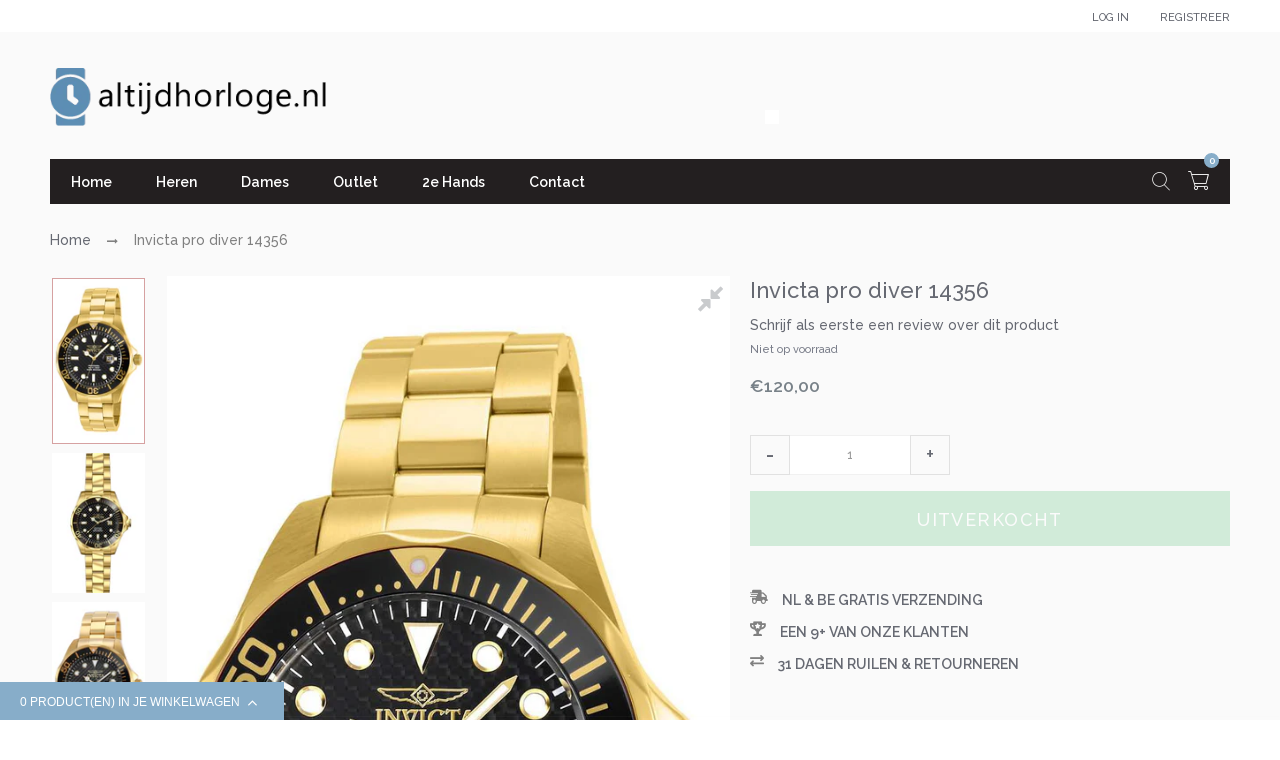

--- FILE ---
content_type: text/html; charset=utf-8
request_url: https://altijdhorloge.nl/products/invicta-pro-diver-14356
body_size: 39267
content:
<!DOCTYPE html>
<!--[if IE 9]> <html class="ie9 no-js" lang="nl"> <![endif]-->
<!--[if (gt IE 9)|!(IE)]><!-->
<html class="no-js" lang="nl">
  <!--<![endif]-->
  <head>
<meta name="google-site-verification" content="v8fru4D3jX1ZYR8lr30eoWZg4E6nlqIQ9HQ4-BndWLU" />

    
    <meta charset="utf-8" />
    <meta http-equiv="X-UA-Compatible" content="IE=edge,chrome=1" />
    <meta name="viewport" content="width=device-width, user-scalable=no" />
    <meta name="theme-color" content="#7796A8" /><link rel="canonical" href="https://altijdhorloge.nl/products/invicta-pro-diver-14356" /><link
      rel="shortcut icon"
      href="//altijdhorloge.nl/cdn/shop/files/favicon_79e7e604-ffa1-42f6-8758-3130b506d2b3_32x32.png?v=1613178018"
      type="image/png"
    /><link
      rel="apple-touch-icon"
      href="//altijdhorloge.nl/cdn/shop/files/fb_propic.png?v=1613178018"
    />
    <title>Invicta pro diver 14356 - Altijdhorloge.nl</title>

    

    <meta
      name="description"
      content="Duik in het diepe met dit prachtige duikhorloge van Invicta. De Invicta pro diver 14356 is niet vies van een spatje water. De Pro Diver serie van Invicta heeft dan ook een goede reputatie als het over waterdichtheid gaat. Recreatief duiken, zwemmen, surfen en waterpolo. Geen probleem voor een Invicta Pro Diver horloge. }}"
    />
     <!-- /snippets/social-meta-tags.liquid --><meta property="og:site_name" content="Altijdhorloge.nl">
<meta property="og:url" content="https://altijdhorloge.nl/products/invicta-pro-diver-14356">
<meta property="og:title" content="Invicta pro diver 14356">
<meta property="og:type" content="product">
<meta property="og:description" content="
        Duik in het diepe met dit prachtige duikhorloge van Invicta.
        De Invicta pro diver 14356 is niet vies van een spatje water. De Pro Diver serie van Invicta heeft dan ook een goede reputatie als het over waterdichtheid gaat. Recreatief duiken, zwemmen, surfen en waterpolo. Geen probleem voor een Invicta Pro Diver horloge.
        Alle horloges van Invicta worden geleverd in de bijpassende Invicta geschenkbox.
        Je ontvangt 2 jaar garantie op het uurwerk en deze garantie kan ook nog eens gratis worden verlengd bij Invicta als je het horloge registreerd.
    "><meta property="og:price:amount" content="120,00">
  <meta property="og:price:currency" content="EUR"><meta property="og:image" content="http://altijdhorloge.nl/cdn/shop/products/image_main_bfbbe424-d89d-4d74-b291-a473fe09f5de_1024x1024.jpg?v=1572940091"><meta property="og:image" content="http://altijdhorloge.nl/cdn/shop/products/image_front_83ba758a-35ab-4b2c-a373-5d38f55da84c_1024x1024.jpg?v=1572940091"><meta property="og:image" content="http://altijdhorloge.nl/cdn/shop/products/image_catalogshot_21e8fa44-5001-4e85-aeae-bf2098ce7d93_1024x1024.jpg?v=1572940091">
<meta property="og:image:secure_url" content="https://altijdhorloge.nl/cdn/shop/products/image_main_bfbbe424-d89d-4d74-b291-a473fe09f5de_1024x1024.jpg?v=1572940091"><meta property="og:image:secure_url" content="https://altijdhorloge.nl/cdn/shop/products/image_front_83ba758a-35ab-4b2c-a373-5d38f55da84c_1024x1024.jpg?v=1572940091"><meta property="og:image:secure_url" content="https://altijdhorloge.nl/cdn/shop/products/image_catalogshot_21e8fa44-5001-4e85-aeae-bf2098ce7d93_1024x1024.jpg?v=1572940091">

<meta name="twitter:site" content="@https://altijdhorloge.nl">
<meta name="twitter:card" content="summary_large_image">
<meta name="twitter:title" content="Invicta pro diver 14356">
<meta name="twitter:description" content="
        Duik in het diepe met dit prachtige duikhorloge van Invicta.
        De Invicta pro diver 14356 is niet vies van een spatje water. De Pro Diver serie van Invicta heeft dan ook een goede reputatie als het over waterdichtheid gaat. Recreatief duiken, zwemmen, surfen en waterpolo. Geen probleem voor een Invicta Pro Diver horloge.
        Alle horloges van Invicta worden geleverd in de bijpassende Invicta geschenkbox.
        Je ontvangt 2 jaar garantie op het uurwerk en deze garantie kan ook nog eens gratis worden verlengd bij Invicta als je het horloge registreerd.
    ">

    <style type="text/css" rel="stylesheet">
      html{font-family:sans-serif;-ms-text-size-adjust:100%;-webkit-text-size-adjust:100%}body{margin:0}article,aside,details,figcaption,figure,footer,header,hgroup,main,menu,nav,section,summary{display:block}audio,canvas,progress,video{display:inline-block;vertical-align:baseline}audio:not([controls]){display:none;height:0}[hidden],template{display:none}a{background-color:transparent}a:active,a:hover{outline:0}abbr[title]{border-bottom:1px dotted}b,strong{font-weight:bold}dfn{font-style:italic}h1{font-size:2em;margin:0.67em 0}mark{background:#ff0;color:#000}small{font-size:80%}sub,sup{font-size:75%;line-height:0;position:relative;vertical-align:baseline}sup{top:-0.5em}sub{bottom:-0.25em}img{border:0}svg:not(:root){overflow:hidden}figure{margin:1em 40px}hr{-webkit-box-sizing:content-box;-moz-box-sizing:content-box;box-sizing:content-box;height:0}pre{overflow:auto}code,kbd,pre,samp{font-family:monospace, monospace;font-size:1em}button,input,optgroup,select,textarea{color:inherit;font:inherit;margin:0}button{overflow:visible}button,select{text-transform:none}button,html input[type="button"],input[type="reset"],input[type="submit"]{-webkit-appearance:button;cursor:pointer}button[disabled],html input[disabled]{cursor:default}button::-moz-focus-inner,input::-moz-focus-inner{border:0;padding:0}input{line-height:normal}input[type="checkbox"],input[type="radio"]{-webkit-box-sizing:border-box;-moz-box-sizing:border-box;box-sizing:border-box;padding:0}input[type="number"]::-webkit-inner-spin-button,input[type="number"]::-webkit-outer-spin-button{height:auto}input[type="search"]{-webkit-appearance:textfield;-webkit-box-sizing:content-box;-moz-box-sizing:content-box;box-sizing:content-box}input[type="search"]::-webkit-search-cancel-button,input[type="search"]::-webkit-search-decoration{-webkit-appearance:none}fieldset{border:1px solid #c0c0c0;margin:0 2px;padding:0.35em 0.625em 0.75em}legend{border:0;padding:0}textarea{overflow:auto}optgroup{font-weight:bold}table{border-collapse:collapse;border-spacing:0}td,th{padding:0}/*! Source: https://github.com/h5bp/html5-boilerplate/blob/master/src/css/main.css */@media print{*,*:before,*:after{background:transparent !important;color:#000 !important;-webkit-box-shadow:none !important;box-shadow:none !important;text-shadow:none !important}a,a:visited{text-decoration:underline}a[href]:after{content:" (" attr(href) ")"}abbr[title]:after{content:" (" attr(title) ")"}a[href^="#"]:after,a[href^="javascript:"]:after{content:""}pre,blockquote{border:1px solid #999;page-break-inside:avoid}thead{display:table-header-group}tr,img{page-break-inside:avoid}img{max-width:100% !important}p,h2,h3{orphans:3;widows:3}h2,h3{page-break-after:avoid}.navbar{display:none}.btn>.caret,.dropup>.btn>.caret{border-top-color:#000 !important}.label{border:1px solid #000}.table{border-collapse:collapse !important}.table td,.table th{background-color:#fff !important}.table-bordered th,.table-bordered td{border:1px solid #ddd !important}}*{-webkit-box-sizing:border-box;-moz-box-sizing:border-box;box-sizing:border-box}*:before,*:after{-webkit-box-sizing:border-box;-moz-box-sizing:border-box;box-sizing:border-box}html{font-size:10px;-webkit-tap-highlight-color:rgba(0,0,0,0)}body{font-family:"Helvetica Neue",Helvetica,Arial,sans-serif;font-size:14px;line-height:1.42857143;color:#333;background-color:#fff}input,button,select,textarea{font-family:inherit;font-size:inherit;line-height:inherit}a{color:#337ab7;text-decoration:none}a:hover,a:focus{color:#23527c;text-decoration:underline}a:focus{outline:5px auto -webkit-focus-ring-color;outline-offset:-2px}figure{margin:0}img{vertical-align:middle}.img-responsive{display:block;max-width:100%;height:auto}.img-rounded{border-radius:6px}.img-thumbnail{padding:4px;line-height:1.42857143;background-color:#fff;border:1px solid #ddd;border-radius:4px;-webkit-transition:all .2s ease-in-out;-o-transition:all .2s ease-in-out;transition:all .2s ease-in-out;display:inline-block;max-width:100%;height:auto}.img-circle{border-radius:50%}hr{margin-top:20px;margin-bottom:20px;border:0;border-top:1px solid #eee}.sr-only{position:absolute;width:1px;height:1px;margin:-1px;padding:0;overflow:hidden;clip:rect(0, 0, 0, 0);border:0}.sr-only-focusable:active,.sr-only-focusable:focus{position:static;width:auto;height:auto;margin:0;overflow:visible;clip:auto}[role="button"]{cursor:pointer}.container{margin-right:auto;margin-left:auto;padding-left:10px;padding-right:10px}@media (min-width:768px){.container{width:760px}}@media (min-width:992px){.container{width:980px}}@media (min-width:1200px){.container{width:1200px}}.container-fluid{margin-right:auto;margin-left:auto;padding-left:10px;padding-right:10px}.row{margin-left:-10px;margin-right:-10px}.col-xs-1, .col-sm-1, .col-md-1, .col-lg-1, .col-xs-2, .col-sm-2, .col-md-2, .col-lg-2, .col-xs-3, .col-sm-3, .col-md-3, .col-lg-3, .col-xs-4, .col-sm-4, .col-md-4, .col-lg-4, .col-xs-5, .col-sm-5, .col-md-5, .col-lg-5, .col-xs-6, .col-sm-6, .col-md-6, .col-lg-6, .col-xs-7, .col-sm-7, .col-md-7, .col-lg-7, .col-xs-8, .col-sm-8, .col-md-8, .col-lg-8, .col-xs-9, .col-sm-9, .col-md-9, .col-lg-9, .col-xs-10, .col-sm-10, .col-md-10, .col-lg-10, .col-xs-11, .col-sm-11, .col-md-11, .col-lg-11, .col-xs-12, .col-sm-12, .col-md-12, .col-lg-12{position:relative;min-height:1px;padding-left:10px;padding-right:10px}.col-xs-1, .col-xs-2, .col-xs-3, .col-xs-4, .col-xs-5, .col-xs-6, .col-xs-7, .col-xs-8, .col-xs-9, .col-xs-10, .col-xs-11, .col-xs-12{float:left}.col-xs-12{width:100%}.col-xs-11{width:91.66666667%}.col-xs-10{width:83.33333333%}.col-xs-9{width:75%}.col-xs-8{width:66.66666667%}.col-xs-7{width:58.33333333%}.col-xs-6{width:50%}.col-xs-5{width:41.66666667%}.col-xs-4{width:33.33333333%}.col-xs-3{width:25%}.col-xs-2{width:16.66666667%}.col-xs-1{width:8.33333333%}.col-xs-pull-12{right:100%}.col-xs-pull-11{right:91.66666667%}.col-xs-pull-10{right:83.33333333%}.col-xs-pull-9{right:75%}.col-xs-pull-8{right:66.66666667%}.col-xs-pull-7{right:58.33333333%}.col-xs-pull-6{right:50%}.col-xs-pull-5{right:41.66666667%}.col-xs-pull-4{right:33.33333333%}.col-xs-pull-3{right:25%}.col-xs-pull-2{right:16.66666667%}.col-xs-pull-1{right:8.33333333%}.col-xs-pull-0{right:auto}.col-xs-push-12{left:100%}.col-xs-push-11{left:91.66666667%}.col-xs-push-10{left:83.33333333%}.col-xs-push-9{left:75%}.col-xs-push-8{left:66.66666667%}.col-xs-push-7{left:58.33333333%}.col-xs-push-6{left:50%}.col-xs-push-5{left:41.66666667%}.col-xs-push-4{left:33.33333333%}.col-xs-push-3{left:25%}.col-xs-push-2{left:16.66666667%}.col-xs-push-1{left:8.33333333%}.col-xs-push-0{left:auto}.col-xs-offset-12{margin-left:100%}.col-xs-offset-11{margin-left:91.66666667%}.col-xs-offset-10{margin-left:83.33333333%}.col-xs-offset-9{margin-left:75%}.col-xs-offset-8{margin-left:66.66666667%}.col-xs-offset-7{margin-left:58.33333333%}.col-xs-offset-6{margin-left:50%}.col-xs-offset-5{margin-left:41.66666667%}.col-xs-offset-4{margin-left:33.33333333%}.col-xs-offset-3{margin-left:25%}.col-xs-offset-2{margin-left:16.66666667%}.col-xs-offset-1{margin-left:8.33333333%}.col-xs-offset-0{margin-left:0}@media (min-width:768px){.col-sm-1, .col-sm-2, .col-sm-3, .col-sm-4, .col-sm-5, .col-sm-6, .col-sm-7, .col-sm-8, .col-sm-9, .col-sm-10, .col-sm-11, .col-sm-12{float:left}.col-sm-12{width:100%}.col-sm-11{width:91.66666667%}.col-sm-10{width:83.33333333%}.col-sm-9{width:75%}.col-sm-8{width:66.66666667%}.col-sm-7{width:58.33333333%}.col-sm-6{width:50%}.col-sm-5{width:41.66666667%}.col-sm-4{width:33.33333333%}.col-sm-3{width:25%}.col-sm-2{width:16.66666667%}.col-sm-1{width:8.33333333%}.col-sm-pull-12{right:100%}.col-sm-pull-11{right:91.66666667%}.col-sm-pull-10{right:83.33333333%}.col-sm-pull-9{right:75%}.col-sm-pull-8{right:66.66666667%}.col-sm-pull-7{right:58.33333333%}.col-sm-pull-6{right:50%}.col-sm-pull-5{right:41.66666667%}.col-sm-pull-4{right:33.33333333%}.col-sm-pull-3{right:25%}.col-sm-pull-2{right:16.66666667%}.col-sm-pull-1{right:8.33333333%}.col-sm-pull-0{right:auto}.col-sm-push-12{left:100%}.col-sm-push-11{left:91.66666667%}.col-sm-push-10{left:83.33333333%}.col-sm-push-9{left:75%}.col-sm-push-8{left:66.66666667%}.col-sm-push-7{left:58.33333333%}.col-sm-push-6{left:50%}.col-sm-push-5{left:41.66666667%}.col-sm-push-4{left:33.33333333%}.col-sm-push-3{left:25%}.col-sm-push-2{left:16.66666667%}.col-sm-push-1{left:8.33333333%}.col-sm-push-0{left:auto}.col-sm-offset-12{margin-left:100%}.col-sm-offset-11{margin-left:91.66666667%}.col-sm-offset-10{margin-left:83.33333333%}.col-sm-offset-9{margin-left:75%}.col-sm-offset-8{margin-left:66.66666667%}.col-sm-offset-7{margin-left:58.33333333%}.col-sm-offset-6{margin-left:50%}.col-sm-offset-5{margin-left:41.66666667%}.col-sm-offset-4{margin-left:33.33333333%}.col-sm-offset-3{margin-left:25%}.col-sm-offset-2{margin-left:16.66666667%}.col-sm-offset-1{margin-left:8.33333333%}.col-sm-offset-0{margin-left:0}}@media (min-width:992px){.col-md-1, .col-md-2, .col-md-3, .col-md-4, .col-md-5, .col-md-6, .col-md-7, .col-md-8, .col-md-9, .col-md-10, .col-md-11, .col-md-12{float:left}.col-md-12{width:100%}.col-md-11{width:91.66666667%}.col-md-10{width:83.33333333%}.col-md-9{width:75%}.col-md-8{width:66.66666667%}.col-md-7{width:58.33333333%}.col-md-6{width:50%}.col-md-5{width:41.66666667%}.col-md-4{width:33.33333333%}.col-md-3{width:25%}.col-md-2{width:16.66666667%}.col-md-1{width:8.33333333%}.col-md-pull-12{right:100%}.col-md-pull-11{right:91.66666667%}.col-md-pull-10{right:83.33333333%}.col-md-pull-9{right:75%}.col-md-pull-8{right:66.66666667%}.col-md-pull-7{right:58.33333333%}.col-md-pull-6{right:50%}.col-md-pull-5{right:41.66666667%}.col-md-pull-4{right:33.33333333%}.col-md-pull-3{right:25%}.col-md-pull-2{right:16.66666667%}.col-md-pull-1{right:8.33333333%}.col-md-pull-0{right:auto}.col-md-push-12{left:100%}.col-md-push-11{left:91.66666667%}.col-md-push-10{left:83.33333333%}.col-md-push-9{left:75%}.col-md-push-8{left:66.66666667%}.col-md-push-7{left:58.33333333%}.col-md-push-6{left:50%}.col-md-push-5{left:41.66666667%}.col-md-push-4{left:33.33333333%}.col-md-push-3{left:25%}.col-md-push-2{left:16.66666667%}.col-md-push-1{left:8.33333333%}.col-md-push-0{left:auto}.col-md-offset-12{margin-left:100%}.col-md-offset-11{margin-left:91.66666667%}.col-md-offset-10{margin-left:83.33333333%}.col-md-offset-9{margin-left:75%}.col-md-offset-8{margin-left:66.66666667%}.col-md-offset-7{margin-left:58.33333333%}.col-md-offset-6{margin-left:50%}.col-md-offset-5{margin-left:41.66666667%}.col-md-offset-4{margin-left:33.33333333%}.col-md-offset-3{margin-left:25%}.col-md-offset-2{margin-left:16.66666667%}.col-md-offset-1{margin-left:8.33333333%}.col-md-offset-0{margin-left:0}}@media (min-width:1200px){.col-lg-1, .col-lg-2, .col-lg-3, .col-lg-4, .col-lg-5, .col-lg-6, .col-lg-7, .col-lg-8, .col-lg-9, .col-lg-10, .col-lg-11, .col-lg-12{float:left}.col-lg-12{width:100%}.col-lg-11{width:91.66666667%}.col-lg-10{width:83.33333333%}.col-lg-9{width:75%}.col-lg-8{width:66.66666667%}.col-lg-7{width:58.33333333%}.col-lg-6{width:50%}.col-lg-5{width:41.66666667%}.col-lg-4{width:33.33333333%}.col-lg-3{width:25%}.col-lg-2{width:16.66666667%}.col-lg-1{width:8.33333333%}.col-lg-pull-12{right:100%}.col-lg-pull-11{right:91.66666667%}.col-lg-pull-10{right:83.33333333%}.col-lg-pull-9{right:75%}.col-lg-pull-8{right:66.66666667%}.col-lg-pull-7{right:58.33333333%}.col-lg-pull-6{right:50%}.col-lg-pull-5{right:41.66666667%}.col-lg-pull-4{right:33.33333333%}.col-lg-pull-3{right:25%}.col-lg-pull-2{right:16.66666667%}.col-lg-pull-1{right:8.33333333%}.col-lg-pull-0{right:auto}.col-lg-push-12{left:100%}.col-lg-push-11{left:91.66666667%}.col-lg-push-10{left:83.33333333%}.col-lg-push-9{left:75%}.col-lg-push-8{left:66.66666667%}.col-lg-push-7{left:58.33333333%}.col-lg-push-6{left:50%}.col-lg-push-5{left:41.66666667%}.col-lg-push-4{left:33.33333333%}.col-lg-push-3{left:25%}.col-lg-push-2{left:16.66666667%}.col-lg-push-1{left:8.33333333%}.col-lg-push-0{left:auto}.col-lg-offset-12{margin-left:100%}.col-lg-offset-11{margin-left:91.66666667%}.col-lg-offset-10{margin-left:83.33333333%}.col-lg-offset-9{margin-left:75%}.col-lg-offset-8{margin-left:66.66666667%}.col-lg-offset-7{margin-left:58.33333333%}.col-lg-offset-6{margin-left:50%}.col-lg-offset-5{margin-left:41.66666667%}.col-lg-offset-4{margin-left:33.33333333%}.col-lg-offset-3{margin-left:25%}.col-lg-offset-2{margin-left:16.66666667%}.col-lg-offset-1{margin-left:8.33333333%}.col-lg-offset-0{margin-left:0}}.clearfix:before,.clearfix:after,.container:before,.container:after,.container-fluid:before,.container-fluid:after,.row:before,.row:after{content:" ";display:table}.clearfix:after,.container:after,.container-fluid:after,.row:after{clear:both}.center-block{display:block;margin-left:auto;margin-right:auto}.pull-right{float:right !important}.pull-left{float:left !important}.hide{display:none !important}.show{display:block !important}.invisible{visibility:hidden}.text-hide{font:0/0 a;color:transparent;text-shadow:none;background-color:transparent;border:0}.hidden{display:none !important}.affix{position:fixed}@-ms-viewport{width:device-width}.visible-xs,.visible-sm,.visible-md,.visible-lg{display:none !important}.visible-xs-block,.visible-xs-inline,.visible-xs-inline-block,.visible-sm-block,.visible-sm-inline,.visible-sm-inline-block,.visible-md-block,.visible-md-inline,.visible-md-inline-block,.visible-lg-block,.visible-lg-inline,.visible-lg-inline-block{display:none !important}@media (max-width:767px){.visible-xs{display:block !important}table.visible-xs{display:table !important}tr.visible-xs{display:table-row !important}th.visible-xs,td.visible-xs{display:table-cell !important}}@media (max-width:767px){.visible-xs-block{display:block !important}}@media (max-width:767px){.visible-xs-inline{display:inline !important}}@media (max-width:767px){.visible-xs-inline-block{display:inline-block !important}}@media (min-width:768px) and (max-width:991px){.visible-sm{display:block !important}table.visible-sm{display:table !important}tr.visible-sm{display:table-row !important}th.visible-sm,td.visible-sm{display:table-cell !important}}@media (min-width:768px) and (max-width:991px){.visible-sm-block{display:block !important}}@media (min-width:768px) and (max-width:991px){.visible-sm-inline{display:inline !important}}@media (min-width:768px) and (max-width:991px){.visible-sm-inline-block{display:inline-block !important}}@media (min-width:992px) and (max-width:1199px){.visible-md{display:block !important}table.visible-md{display:table !important}tr.visible-md{display:table-row !important}th.visible-md,td.visible-md{display:table-cell !important}}@media (min-width:992px) and (max-width:1199px){.visible-md-block{display:block !important}}@media (min-width:992px) and (max-width:1199px){.visible-md-inline{display:inline !important}}@media (min-width:992px) and (max-width:1199px){.visible-md-inline-block{display:inline-block !important}}@media (min-width:1200px){.visible-lg{display:block !important}table.visible-lg{display:table !important}tr.visible-lg{display:table-row !important}th.visible-lg,td.visible-lg{display:table-cell !important}}@media (min-width:1200px){.visible-lg-block{display:block !important}}@media (min-width:1200px){.visible-lg-inline{display:inline !important}}@media (min-width:1200px){.visible-lg-inline-block{display:inline-block !important}}@media (max-width:767px){.hidden-xs{display:none !important}}@media (min-width:768px) and (max-width:991px){.hidden-sm{display:none !important}}@media (min-width:992px) and (max-width:1199px){.hidden-md{display:none !important}}@media (min-width:1200px){.hidden-lg{display:none !important}}.visible-print{display:none !important}@media print{.visible-print{display:block !important}table.visible-print{display:table !important}tr.visible-print{display:table-row !important}th.visible-print,td.visible-print{display:table-cell !important}}.visible-print-block{display:none !important}@media print{.visible-print-block{display:block !important}}.visible-print-inline{display:none !important}@media print{.visible-print-inline{display:inline !important}}.visible-print-inline-block{display:none !important}@media print{.visible-print-inline-block{display:inline-block !important}}@media print{.hidden-print{display:none !important}}.hide{display:none}.load-site .modal{display:none}.lozad:not(.loaded){position:relative;padding-bottom:100px;text-indent:100%;overflow:hidden;white-space:nowrap}.lozad:not(.loaded):before{position:absolute;top:50%;content:'';left:0;right:0;margin:-14px auto 0;height:28px;width:28px;-webkit-animation:rotate 2s infinite ease-in-out;animation:rotate 2s infinite ease-in-out;border:5px solid #b7acac;border-right-color:transparent;border-radius:50%;z-index:100}.lozad:not(.loaded):after{content:'';position:absolute;top:0;left:0;width:100%;height:100%;background:#fff;z-index:99}.more-views-slider{position:absolute;top:0;bottom:0;right:0;z-index:9;-webkit-transition:ease all 0.5s;transition:ease all 0.5s;opacity:0;filter:alpha(opacity=0);-ms-filter:"progid:DXImageTransform.Microsoft.Alpha(Opacity=$var2)";padding:0 10px}.sharing-ctl{position:absolute;left:0;margin-left:10px;top:0;margin-top:42px;z-index:3;opacity:0;filter:alpha(opacity=0);-ms-filter:"progid:DXImageTransform.Microsoft.Alpha(Opacity=$var2)";-webkit-transition:ease all 0.5s;transition:ease all 0.5s;-moz-backface_visibility:hidden;-webkit-backface_visibility:hidden;backface_visibility:hidden}.cdz-product-lbs{position:absolute;top:0;right:0;margin-top:10px;margin-right:10px}.product-item .product-item-wrapper{position:relative}.product-item .cdz-product-wishlist{position:absolute;top:0;left:0;margin-top:10px;margin-left:10px;z-index:10}.product-item .product-item-bottom{text-align:center;padding-top:20px;padding-bottom:10px;position:relative;padding-left:0;-webkit-transition:ease all 0.5s;transition:ease all 0.5s}.product-item .product-item-hover{-webkit-transform:translateY(0);transform:translateY(0);opacity:0;filter:alpha(opacity=0);-ms-filter:"progid:DXImageTransform.Microsoft.Alpha(Opacity=$var2)"}.product-item .product-item-hover.actions{position:absolute;top:100%;left:0;right:0}.product-list-wrapper .product-list .product-item .product-item-wrapper .product-item-media .cdz-product-wishlist span:not(.icon-cdz){display:none}.product-list-wrapper .icon-cdz.icon-cdz-heart-hover{display:none}.nav-tabs{display:-ms-flex;display:-webkit-box;display:-ms-flexbox;display:flex;-webkit-box-orient:horizontal;-webkit-box-direction:normal;-ms-flex-flow:row wrap;flex-flow:row wrap;width:100%;-ms-justify-content:center;-webkit-box-pack:center;-ms-flex-pack:center;justify-content:center}.nav-tabs li{list-style:none}.tab-content>.tab-pane{display:none}.tab-content>.active{display:block}.block-title{text-align:center;font-size:20px;text-transform:uppercase;margin-bottom:60px}.block-title>span{position:relative;height:24px;display:inline-block;*display:inline;zoom:1}.block-title>span .title_icon{position:absolute;top:100%;left:0;right:0;margin:5px auto 0;text-align:center;width:40px}.block-title>span .title_text{padding:0 30px 20px;display:inline-block;*display:inline;zoom:1}.block-title .sub-title{display:block;font-size:16px;font-style:italic;text-transform:initial;margin-top:7px}.index-section{margin-top:40px;padding-bottom:60px}.index-section.home-slideshow{margin-top:0}@media (max-width: 767px){.index-section.home-slideshow{padding-bottom:10px}}.index-section.banners-section{margin-top:25px}.top-header{background:#ffffff}@media (max-width: 991px){.top-header .top-header-wrapper .top-header-inner-group{margin-left:0;margin-right:0}}.top-header .top-header-wrapper .top-header-inner-group .top-header-inner{color:#666972}.top-header .top-header-wrapper .top-header-inner-group .top-header-inner>div{display:inline-block;*display:inline;zoom:1}.top-header .top-header-wrapper .top-header-inner-group .top-header-inner>div a{color:#666972;font-weight:500;font-size:12px;text-transform:uppercase}.top-header .top-header-wrapper .top-header-inner-group .top-header-inner>div a:hover{color:#87adc9}@media (max-width: 767px){.top-header .top-header-wrapper .top-header-inner-group .top-header-inner>div a{font-size:10px}}.top-header .top-header-wrapper .top-header-inner-group .top-header-inner>div.left-area>div{font-size:12px;font-weight:500}@media (max-width: 1199px){.top-header .top-header-wrapper .top-header-inner-group .top-header-inner>div.left-area>div{padding:0 10px 0 0}}@media (max-width: 767px){.top-header .top-header-wrapper .top-header-inner-group .top-header-inner>div.left-area>div{font-size:10px}}.top-header .top-header-wrapper .top-header-inner-group .top-header-inner>div.left-area>div i.fa{color:#666972;padding-right:10px;font-size:17px}@media (max-width: 767px){.top-header .top-header-wrapper .top-header-inner-group .top-header-inner>div.left-area>div i.fa{padding-right:5px;font-size:12px}}.main-header{background:#fafafa}.main-header .main-header-inner{position:relative}.cart-target>a .num-items-in-cart i.fa{color:#666972}.cart-target>a .num-items-in-cart .block-cart .icon-cdz{height:25px;width:25px;font-size:25px;color:#666972}.cart-target>a .num-items-in-cart .block-cart span.icon{font-size:18px;color:#000}.cart-target>a .num-items-in-cart .block-cart span.icon span.number{color:#000}.cart-target>a .num-items-in-cart>div.number{font-size:10px;font-weight:700;color:#fff;background:#87adc9}.cart-target>a .num-items-in-cart>div.cart-total{font-size:18px;color:#000;font-weight:700}.cart-target>a .num-items-in-cart>div.group_cart_text span{font-weight:500}.cart-target>a .num-items-in-cart>div.group_cart_text span.cdz-money{font-weight:700}.cart-target #cart-info{left:auto;right:0;width:320px;height:auto;margin:0;padding:20px;line-height:15px;border-radius:0}@media (max-width: 320px){.cart-target #cart-info{width:291px}}.cart-target #cart-info #cart-content{line-height:15px}.cart-target #cart-info #cart-content .items{position:relative;display:inline-block;width:100%;line-height:10px;vertical-align:top}.cart-target #cart-info #cart-content .items .row{position:relative;margin:20px 0;padding-bottom:20px;border-bottom:1px solid #d4d4d4}.cart-target #cart-info #cart-content .items .row a.cart-close{display:inline-block;*display:inline;zoom:1;text-align:left;float:none;position:absolute;top:0px;left:0px;margin:0;line-height:10px;width:18px;height:18px;background-color:#272727;border-radius:50%}.cart-target #cart-info #cart-content .items .row a.cart-close i.fa{color:#fff;text-align:center;vertical-align:middle;line-height:18px;padding:0 5px;font-size:12px}.cart-target #cart-info #cart-content .items .row .cart-left{display:inline-block;*display:inline;zoom:1;float:left;width:30%}.cart-target #cart-info #cart-content .items .row .cart-left a{display:block;line-height:10px}.cart-target #cart-info #cart-content .items .row .cart-right{display:inline-block;*display:inline;zoom:1;width:70%;padding-left:20px;vertical-align:top}.cart-target #cart-info #cart-content .items .row .cart-right .cart-title{line-height:20px;margin-bottom:5px}.cart-target #cart-info #cart-content .items .row .cart-right .cart-title a{color:#808080;font-family:Raleway}.cart-target #cart-info #cart-content .items .row .cart-right .cart-title a:hover{color:#797d89}.cart-target #cart-info #cart-content .items .row .cart-right .cart-price{line-height:20px}.cart-target #cart-info #cart-content .items .row .cart-right .cart-price span{font-size:16px;color:#808080;font-weight:700}.cart-target #cart-info #cart-content .items .row:first-child{margin-top:0}.cart-target #cart-info #cart-content .subtotal{margin-bottom:20px;line-height:15px}.cart-target #cart-info #cart-content .subtotal span{color:#666666;text-transform:uppercase;font-weight:700}.cart-target #cart-info #cart-content .subtotal span.cart-total-right{float:right;font-size:18px;color:#666972}.cart-target #cart-info #cart-content .action{line-height:15px;margin-left:-20px;margin-right:-20px;margin-bottom:-20px;height:60px;line-height:60px;text-align:center}.cart-target #cart-info #cart-content .action button{background:#ffffff;border:1px solid #282828;color:#666972;padding:0 28px;text-transform:uppercase;-webkit-transition:ease all 0.5s;transition:ease all 0.5s}.cart-target #cart-info #cart-content .action button:hover{background:#87adc9;border-color:#87adc9;color:#ffffff}.cart-target #cart-info #cart-content .action button.float-right{margin-right:10px}.cart-target #cart-info #cart-content .action button i.fa{padding-left:5px}.cart-target #cart-info #cart-content .empty a.btn{margin-top:10px;color:#666972;border-color:#282828;background:#ffffff;text-transform:uppercase;font-style:normal;height:36px;line-height:36px}.cart-target #cart-info #cart-content .empty a.btn:hover{color:#ffffff;border-color:#87adc9;background:#87adc9}.search_form .site-header__search .cdz-search-trigger .icon-cdz{color:#666972}.search_form .site-header__search .search-header .search-header__input{font-size:12px;color:#666;font-style:italic}.search_form .site-header__search .search-header .search-header__input:focus+.search-header__submit .search-icon-focus{display:block}.search_form .site-header__search .search-header .search-header__input:focus+.search-header__submit .search-icon-normal{display:none}.search_form .site-header__search .search-header .search-header__submit .icon-cdz{color:#666972}.search_form i.fa{font-size:18px;color:#ffffff}ul.customer_accounts{margin:0;padding:0}@media (max-width: 768px){.hide-os-mobile{display:none}}@media (min-width: 768px){.hide-os-desktop{display:none}}.alternative-img{display:none}.f-right{float:right}@media (max-width: 767px){.f-right{float:none}}.f-left{float:left}.breadcrumbs ul li{display:inline}.breadcrumbs ul li a{color:#666972}.loading-site{overflow:hidden}[v-cloak]{display:none}input.input-text{font:500 12px/1.55 Raleway;width:100%;height:40px;color:#999;border:1px solid #f1f1f1;-webkit-box-shadow:none;box-shadow:none;border-radius:0;cursor:default}input.input-text::-webkit-input-placeholder{color:#999;text-tranform:lowercase}input.input-text:-moz-placeholder{color:#999;text-tranform:lowercase}input.input-text::-moz-placeholder{color:#999;text-tranform:lowercase}input.input-text:-ms-input-placeholder{color:#999;text-tranform:lowercase}textarea.input-text{font:500 12px/1.55 Raleway;width:100%;color:#999;border:1px solid #f1f1f1;max-width:100%}.validate-select{font:500 12px/1.55 Raleway;width:100%;height:40px !important;color:#999;border:1px solid #f1f1f1;max-width:inherit}.input-text:focus{border:1px solid #f1f1f1;outline-color:#f1f1f1}.form-control{border-radius:0;-webkit-box-shadow:none;box-shadow:none}input,input:before,input:after{-webkit-user-select:text;-moz-user-select:text;-ms-user-select:text;user-select:text}.input-text.validation-failed{border-color:#87adc9}.validate-select.validation-failed{border-color:#87adc9}.input-text.validation-failed:focus{outline-color:#ef9384}.top-header{height:32px;border-bottom:1px solid #ffffff}@media (max-width: 991px){.top-header{height:auto}}@media (max-width: 767px){.top-header{display:none}}@media (max-width: 991px){.top-header .top-header-wrapper .top-header-inner-group{margin-left:0;margin-right:0}}.top-header .top-header-wrapper .top-header-inner-group .top-header-inner{line-height:32px;display:inline-block;*display:inline;zoom:1;width:100%}.top-header .top-header-wrapper .top-header-inner-group .top-header-inner>div{display:inline-block;*display:inline;zoom:1}.top-header .top-header-wrapper .top-header-inner-group .top-header-inner>div.left-area{text-align:left;width:30%}.top-header .top-header-wrapper .top-header-inner-group .top-header-inner>div.left-area>div{display:inline-block;*display:inline;zoom:1;padding:0 20px 0 0;vertical-align:top;position:relative}@media (max-width: 1199px){.top-header .top-header-wrapper .top-header-inner-group .top-header-inner>div.left-area>div{padding:0 10px 0 0}}@media (max-width: 767px){.top-header .top-header-wrapper .top-header-inner-group .top-header-inner>div.left-area>div{padding:0 5px 0 0}}.top-header .top-header-wrapper .top-header-inner-group .top-header-inner>div.left-area .contact-info{padding-right:50px}@media (max-width: 1199px){.top-header .top-header-wrapper .top-header-inner-group .top-header-inner>div.left-area .contact-info{padding-right:10px}}@media (max-width: 767px){.top-header .top-header-wrapper .top-header-inner-group .top-header-inner>div.left-area{text-align:center;width:100%}}.top-header .top-header-wrapper .top-header-inner-group .top-header-inner>div.right-area{text-align:right;float:right;width:70%}ul.customer_accounts{display:-ms-flex;display:-webkit-box;display:-ms-flexbox;display:flex;-webkit-box-orient:horizontal;-webkit-box-direction:normal;-ms-flex-flow:row wrap;flex-flow:row wrap;width:100%;-ms-flex-wrap:nowrap;flex-wrap:nowrap;-ms-justify-content:right;-webkit-box-pack:right;-ms-flex-pack:right;justify-content:right;float:right;position:relative;width:auto}ul.customer_accounts>li{padding:0 10px;height:32px}ul.customer_accounts>li.login-account{position:relative}ul.customer_accounts>li .icon-cdz{margin-right:3px}ul.customer_accounts>li .icon-cdz.cdz-mi-bars{vertical-align:-2px}ul.customer_accounts>li i.fa{padding-right:3px}ul.customer_accounts>li:last-child{padding-right:0;position:relative}ul.customer_accounts .icon-cdz.icon-cdz-arrow{margin-left:5px}.currency_group{display:inline-block;*display:inline;zoom:1;height:32px;padding-right:10px}.currency_group .currency.btn-group{height:32px;vertical-align:top;position:static}@media (max-width: 767px){.main-header{display:inline-block;*display:inline;zoom:1;width:100%}}.main-header .main-header-inner{position:relative}.main-header .main-header-inner .top_header_wrapper{height:auto;padding-top:36px}@media (max-width: 991px){.main-header .main-header-inner .top_header_wrapper{height:auto}}@media (max-width: 767px){.main-header .main-header-inner .top_header_wrapper{margin-left:0;margin-right:0}}.main-header .main-header-inner .top_header_wrapper .top_header{display:-ms-flex;display:-webkit-box;display:-ms-flexbox;display:flex;-webkit-box-orient:horizontal;-webkit-box-direction:normal;-ms-flex-flow:row wrap;flex-flow:row wrap;width:100%;height:auto}@media (max-width: 767px){.main-header .main-header-inner .top_header_wrapper .top_header{padding-left:0;padding-right:0;-ms-justify-content:center;-webkit-box-pack:center;-ms-flex-pack:center;justify-content:center}}.main-header .main-header-inner .top_header_wrapper .top_header>div{-ms-flex-item-align:flex-end;-webkit-align-self:flex-end;align-self:flex-end}.main-header .main-header-inner .top_header_wrapper .top_header .right-area{text-align:right;position:static}.main-header .main-header-inner .top_header_wrapper .top_header .middle-area{text-align:center}.main-header .main-header-inner .top_header_wrapper .top_header .navi-group{display:inline-block;*display:inline;zoom:1;vertical-align:top}.cart-target{display:inline-block;*display:inline;zoom:1;position:relative;vertical-align:bottom}.cart-target>a .num-items-in-cart{position:relative;text-align:center}.cart-target>a .num-items-in-cart .block-cart span.icon{display:inline-block;*display:inline;zoom:1;height:23px;line-height:23px}.cart-target>a .num-items-in-cart>div{display:inline-block;*display:inline;zoom:1;vertical-align:-2px}.cart-target>a .num-items-in-cart>div.number{position:absolute;top:0;left:0;margin-top:2px;margin-left:12px;line-height:12px;width:15px;height:15px;text-align:center;padding-top:2px;border-radius:50%}.cart-target>a .num-items-in-cart>div.group_cart_text{margin-left:10px}@media (max-width: 991px){.cart-target>a .num-items-in-cart>div.group_cart_text{display:none}}.cart-target>a .num-items-in-cart>div.group_cart_text span{display:block;text-align:left;line-height:1.3}.search_form{padding:0;position:relative}@media (max-width: 767px){.search_form{margin-right:0}}.search_form .site-header__search{padding:0}.search_form .site-header__search .cdz-search-trigger .icon-cdz{width:15px;height:15px;vertical-align:baseline}.search_form .site-header__search .search-header{max-width:210px;display:-ms-flex;display:-webkit-box;display:-ms-flexbox;display:flex;-webkit-box-orient:horizontal;-webkit-box-direction:normal;-ms-flex-flow:row wrap;flex-flow:row wrap;width:100%;height:31px;border-bottom:2px solid #ffffff}@media (max-width: 767px){.search_form .site-header__search .search-header{max-width:10px;border:none}}.search_form .site-header__search .search-header .search-header__input{padding:0 20px 0 0;-webkit-box-shadow:none;box-shadow:none;border:none}.search_form .site-header__search .search-header .search-header__submit{right:0;left:auto;background:transparent}.search_form .site-header__search .search-header .search-header__submit .icon-cdz{width:15px;height:15px;vertical-align:middle}.search_form .site-header__search .search-header .search-header__submit .search-icon-focus{display:none}.search_form i.fa{padding:10px;cursor:pointer;vertical-align:middle}.group-header.group-header-style-default .main-header .main-header-inner .top_header_wrapper{height:auto;padding-top:50px;padding-bottom:30px}.group-header.group-header-style-default .main-header .main-header-inner .top_header_wrapper .top_header{height:auto}@media (max-width: 767px){.header-wrapper{position:relative;border-bottom:1px solid #ffffff}.header-wrapper .main-header{position:absolute;top:0;right:0;border-bottom:0;width:calc(100% - 70px)}}@media (max-width: 767px){.navbar-nav .open .dropdown-menu>li>a{padding:0 0 0 10px}}.site-nav{height:46px;line-height:46px;position:static;padding:0;margin:22px 0 0;display:-ms-flex;display:-webkit-box;display:-ms-flexbox;display:flex;-webkit-box-orient:horizontal;-webkit-box-direction:normal;-ms-flex-flow:row wrap;flex-flow:row wrap;width:100%;-ms-justify-content:center;-webkit-box-pack:center;-ms-flex-pack:center;justify-content:center}@media (max-width: 767px){.site-nav{display:none}}.site-nav>li{display:inline-block;*display:inline;zoom:1;vertical-align:middle;height:46px;line-height:46px;padding:0 20px}@media (max-width: 1199px){.site-nav>li{padding:0 5px}}.site-nav>li>a{font-size:16px;text-transform:uppercase;color:#ffffff;font-weight:500;padding:0 5px;border-bottom:3px solid transparent}.site-nav>li>a:hover{color:#797d89;border-color:#ffffff}.site-nav>li>a i.fa{padding-left:5px}@media (max-width: 1199px){.site-nav>li>a{font-size:15px}}@media (max-width: 991px){.site-nav>li>a{padding:0 8px;font-size:12px}}.site-nav>li.site-nav--active>a{border-color:#ffffff}.nav-header{border-bottom:1px solid #d4d4d4;margin-bottom:0;background:#231f20}@media (max-width: 991px){.nav-header{border-bottom:0}}.menu-load-wrap{width:100%}.cdz-menu .cat-tree a.groupdrop-title{font-weight:normal}.cdz-menu p.groupdrop-title a,.cdz-menu p.groupdrop-title,.cdz-menu .cat-tree.no-dropdown a.groupdrop-title{font-weight:700;color:#666972;font-size:14px;font-family:Raleway}.cdz-menu .space-s{margin-bottom:10px}.cdz-menu .space-top,.cdz-menu .groupdrop-title.space-top{margin-top:20px}.cdz-menu .text-uppercase{text-transform:uppercase}.cdz-menu .line-left{padding-left:20px;border-left:1px solid #ccc}.rtl-layout .cdz-menu .line-left{padding-left:0px;padding-right:20px;border-right:1px solid #ccc;border-left:none}.cdz-menu .line-right{padding-right:20px;border-right:1px solid #ccc}@media (max-width: 991px){.cdz-menu .line-right{border-right:0;padding-right:0}}.rtl-layout .cdz-menu .line-right{padding-left:20px;padding-right:0px;border-left:1px solid #ccc;border-right:none}.cdz-menu hr{border-top:1px solid #ccc;margin-bottom:20px;margin-top:20px}.cdz-menu .text-center{text-align:center}.cdz-menu .group-title-bottom{margin-bottom:20px}.cdz-menu .groupmenu-drop li.parent{position:relative}.cdz-menu .block.widget .block-title{text-align:center}.cdz-menu .block.widget .products-grid .product-item{width:100% !important;margin:0;border:none;text-align:center}.cdz-menu .block.widget .products-grid .product-item .product-item-info{border:none;-webkit-box-shadow:none;box-shadow:none;margin:0;padding:0}.cdz-menu .block.widget .products-grid .product-item .product-item-info .actions-primary{display:inline}.cdz-menu .block.widget .products-grid .product-item .product-item-info .actions-primary+.actions-secondary{display:inline;width:auto}.cdz-menu .contact-form-wrapper{margin-right:10%;margin-bottom:20px}.rtl-layout .cdz-menu .contact-form-wrapper{margin-left:10%;margin-right:0}.cdz-menu .contact-form-wrapper .legend{font-size:150%;border-bottom:none}.cdz-menu .contact-form-wrapper .fieldset{margin-bottom:20px}.cdz-menu .contact-form-wrapper .actions-toolbar .primary{margin:0}.rtl-layout .cdz-menu .contact-form-wrapper .actions-toolbar .primary{float:right}.temp>.need-unwrap{margin:0 0}.rtl-layout{direction:rtl;text-align:right}.cdz-menu i.menu-icon.img-icon{display:inline-block;margin-right:5px}.cdz-menu i.menu-icon.img-icon img{max-width:18px}.cdz-menu li.item{margin-bottom:10px}.cdz-menu .groupmenu li.level0>a.menu-link .menu-icon{margin-right:3px}.rtl-layout .cdz-menu .groupmenu li.level0>a.menu-link .menu-icon{margin-right:0px;margin-left:3px}@media (min-width: 991px){.cdz-navigation{-webkit-box-sizing:border-box;box-sizing:border-box;margin-left:auto;margin-right:auto;max-width:1200px;padding-left:10px;padding-right:10px;position:relative;display:block}.cdz-navigation .cdz-horizontal-menu .groupmenu{margin:0}.nav-sections-item-content>.cdz-navigation{display:block}.cdz-menu li.item.level0 .cdz-google-map{display:none}.cdz-menu li.item.level0:hover .cdz-google-map{display:block}.cdz-menu .groupmenu-drop,.cdz-menu .groupmenu-drop-content{display:block}.cdz-menu img.groupdrop-banner-pos{position:absolute;max-width:100%}.cdz-menu ul.groupdrop-link,.cdz-menu ul.groupmenu-drop,.cdz-menu ul.groupmenu-nondrop{padding:0}.cdz-menu .dropdown-rtl{text-align:right}.rtl-layout .cdz-menu .dropdown-rtl{text-align:left}.cdz-menu .dropdown-rtl li.item.parent>.menu-link:before{float:left;content:"\f104"}.rtl-layout .cdz-menu .dropdown-rtl li.item.parent>.menu-link:before{float:right;content:"\f105"}.cdz-menu .dropdown-rtl li.item.parent .groupmenu-drop{left:auto;right:100%;text-align:right}.rtl-layout .cdz-menu .dropdown-rtl li.item.parent .groupmenu-drop{left:100%;right:auto;text-align:left}.cdz-menu.dropdown-fullwidth .groupmenu-drop{border:none}.cdz-menu .groupmenu-drop{position:absolute;background:#fff;top:100%;z-index:999999;border:1px solid #ccc;padding:0;-webkit-box-shadow:0 5px 5px rgba(0,0,0,0.19);box-shadow:0 5px 5px rgba(0,0,0,0.19)}.cdz-menu .groupmenu-drop .groupdrop-link li a{position:relative;-webkit-transition:all 500ms ease;transition:all 500ms ease;-webkit-backface-visibility:hidden;backface-visibility:hidden;font-weight:300;color:#666972}.cdz-menu .groupmenu-drop .groupdrop-link li a:before{content:"";position:absolute;width:0px;height:1px;-webkit-transition:all 500ms ease;transition:all 500ms ease;-webkit-backface-visibility:hidden;backface-visibility:hidden;left:0;top:7px}.cdz-menu .groupmenu-drop .groupdrop-link li a:hover{padding-left:15px;color:#87adc9}.cdz-menu .groupmenu-drop .groupdrop-link li a:hover:before{width:10px;background:#87adc9}.cdz-menu .groupmenu-drop .cdz-vertical-tabs .cdz-tabs .cdz-nav-tabs{padding-right:0}.rtl-layout .cdz-menu .groupmenu-drop .cdz-vertical-tabs .cdz-tabs .cdz-nav-tabs{padding-right:10px;padding-left:0}.cdz-menu .groupmenu-drop .cdz-vertical-tabs .cdz-tabs .cdz-nav-tabs .cdz-tab-link{display:block;padding:10px 5px}.cdz-menu .groupmenu-drop .cdz-vertical-tabs .cdz-tabs .cdz-nav-tabs .cdz-tab-link.active{background:#ececec}.cdz-menu .groupmenu-drop .cdz-vertical-tabs .cdz-tabs .cdz-nav-tabs .cdz-tab-link:after{display:inline-block;font:normal normal normal 14px/1 FontAwesome;font-size:inherit;text-rendering:auto;-webkit-font-smoothing:antialiased;content:"\f105";float:right;margin-top:1px}.rtl-layout .cdz-menu .groupmenu-drop .cdz-vertical-tabs .cdz-tabs .cdz-nav-tabs .cdz-tab-link:after{float:left;content:"\f104"}.cdz-menu .groupmenu-drop .cdz-vertical-tabs .cdz-tabs .cdz-nav-tabs .cdz-nav-tabs{padding-left:0;padding-right:0}.cdz-menu .groupmenu-drop .cdz-vertical-tabs .cdz-tabs .cdz-tab-content.col-sm-17{padding-left:0}.rtl-layout .cdz-menu .groupmenu-drop .cdz-vertical-tabs .cdz-tabs .cdz-tab-content.col-sm-17{padding-left:10px;padding-right:0}.cdz-menu .groupmenu-drop .cdz-vertical-tabs .cdz-tabs .cdz-tab-content .cdz-tab-pane{display:none}.cdz-menu .groupmenu-drop .cdz-vertical-tabs .cdz-tabs .cdz-tab-content .cdz-tab-pane.active{display:block}.cdz-menu .groupmenu-drop .cdz-horizontal-tabs .cdz-vertical-tabs .cdz-tabs .cdz-nav-tabs .cdz-tab-link{display:block;padding:10px 5px;text-align:left}.rtl-layout .cdz-menu .groupmenu-drop .cdz-horizontal-tabs .cdz-vertical-tabs .cdz-tabs .cdz-nav-tabs .cdz-tab-link{text-align:right}.cdz-menu .groupmenu-drop .cdz-horizontal-tabs .cdz-tabs .cdz-nav-tabs{text-align:center;display:block;margin-bottom:15px}.cdz-menu .groupmenu-drop .cdz-horizontal-tabs .cdz-tabs .cdz-nav-tabs .cdz-tab-link{display:inline-block;margin:3px 20px;padding-bottom:7px;font-size:14px;position:relative;font-weight:500}.cdz-menu .groupmenu-drop .cdz-horizontal-tabs .cdz-tabs .cdz-nav-tabs .cdz-tab-link:before{position:absolute;left:0;right:0;bottom:0;height:2px;-webkit-transform:scaleX(0);transform:scaleX(0);-webkit-transition:-webkit-transform 250ms ease-in-out;transition:-webkit-transform 250ms ease-in-out;transition:transform 250ms ease-in-out;transition:transform 250ms ease-in-out, -webkit-transform 250ms ease-in-out;content:""}.cdz-menu .groupmenu-drop .cdz-horizontal-tabs .cdz-tabs .cdz-nav-tabs .cdz-tab-link.active{color:#87adc9}.cdz-menu .groupmenu-drop .cdz-horizontal-tabs .cdz-tabs .cdz-nav-tabs .cdz-tab-link.active:before{-webkit-transform:scaleX(1);transform:scaleX(1);background:#87adc9}.cdz-menu .groupmenu-drop .cdz-horizontal-tabs .cdz-tabs .cdz-tab-content .cdz-tab-pane{display:none}.cdz-menu .groupmenu-drop .cdz-horizontal-tabs .cdz-tabs .cdz-tab-content .cdz-tab-pane.active{display:block}.cdz-menu .groupmenu-drop .groupmenu-drop{top:-1px;left:100%;visibility:hidden;-webkit-opacity:0;-moz-opacity:0;opacity:0;filter:alpha(opacity=0);-webkit-transform:translateY(20px);transform:translateY(20px);-webkit-transition:opacity .4s ease, transform .4s ease, visibility .4s linear 0s;-webkit-transition:opacity .4s ease, visibility .4s linear 0s, -webkit-transform .4s ease;transition:opacity .4s ease, visibility .4s linear 0s, -webkit-transform .4s ease;transition:opacity .4s ease, transform .4s ease, visibility .4s linear 0s;transition:opacity .4s ease, transform .4s ease, visibility .4s linear 0s, -webkit-transform .4s ease}.rtl-layout .cdz-menu .groupmenu-drop .groupmenu-drop{right:100%;left:auto}.cdz-menu .groupmenu-drop .cat-tree.groupmenu-drop .groupmenu-drop{top:-7px}.cdz-menu .groupmenu-drop .item.parent>.menu-link{display:block}.cdz-menu .groupmenu-drop .item.parent>.menu-link:before{display:inline-block;font:normal normal normal 14px/1 FontAwesome;font-size:inherit;text-rendering:auto;-webkit-font-smoothing:antialiased;content:"\f105";float:right;margin-top:3px}.rtl-layout .cdz-menu .groupmenu-drop .item.parent>.menu-link:before{float:left;content:"\f104"}.cdz-menu .groupmenu-drop .item.parent.cat-tree:not(.no-dropdown)>a{display:block}.cdz-menu .groupmenu-drop .item.parent.cat-tree:not(.no-dropdown)>a:before{display:inline-block;font:normal normal normal 14px/1 FontAwesome;font-size:inherit;text-rendering:auto;-webkit-font-smoothing:antialiased;content:"\f105";float:right;margin-top:3px}.cdz-menu .groupmenu-drop li.item:hover>.groupmenu-drop{-webkit-opacity:1;-moz-opacity:1;opacity:1;filter:alpha(opacity=100);-webkit-transform:translateY(0);transform:translateY(0);visibility:inherit}.cdz-menu .groupmenu-drop>li.item{min-width:230px;position:relative;padding:20px;margin:0px auto}.cdz-menu .cat-tree li.item{padding:8px 15px;min-width:230px;position:relative;margin:0px auto}.cdz-horizontal-menu{width:100%}.cdz-horizontal-menu li.level0>.groupmenu-drop{display:none}.cdz-horizontal-menu.cdz-translate li.level0>.groupmenu-drop{top:100%;display:block;visibility:hidden;-webkit-opacity:0;-moz-opacity:0;opacity:0;filter:alpha(opacity=0);-webkit-transform:translateY(20px);transform:translateY(20px);-webkit-transition:opacity .4s ease, transform .4s ease, visibility .4s linear 0s;-webkit-transition:opacity .4s ease, visibility .4s linear 0s, -webkit-transform .4s ease;transition:opacity .4s ease, visibility .4s linear 0s, -webkit-transform .4s ease;transition:opacity .4s ease, transform .4s ease, visibility .4s linear 0s;transition:opacity .4s ease, transform .4s ease, visibility .4s linear 0s, -webkit-transform .4s ease}.cdz-horizontal-menu.cdz-translate li.level0:hover>.groupmenu-drop{-webkit-opacity:1;-moz-opacity:1;opacity:1;filter:alpha(opacity=100);-webkit-transform:translateY(0);transform:translateY(0);visibility:inherit}.cdz-horizontal-menu .groupmenu{width:100%;margin:0;padding:0}.cdz-horizontal-menu .groupmenu li.level0>a.menu-link{text-transform:uppercase;-webkit-transition:all 500ms ease;transition:all 500ms ease;-webkit-backface-visibility:hidden;backface-visibility:hidden;vertical-align:top;padding:0;line-height:46px;-webkit-box-sizing:border-box;box-sizing:border-box;border:none;text-decoration:none;color:#ffffff;background-color:#231f20;font-size:14px;font-family:Raleway;font-weight:500;cursor:pointer;position:relative}.cdz-horizontal-menu .groupmenu li.level0>a.menu-link:before{content:'';position:absolute;left:0;right:0;width:0;top:100%;margin-top:13px;height:2px;background:transparent;-webkit-transition:ease all 0.5s;transition:ease all 0.5s;z-index:9999999}}@media (min-width: 991px) and (max-width: 1199px){.cdz-horizontal-menu .groupmenu li.level0>a.menu-link{font-size:13px}}@media (min-width: 991px){.cdz-horizontal-menu .groupmenu .groupmenu-drop{font:500 12px/1.35 Poppins, Helvetica Neue, Verdana, Arial, sans-serif}.cdz-horizontal-menu .groupmenu li.item{list-style:none;display:block;text-align:left}.cdz-horizontal-menu .groupmenu li.item.level0{margin-top:0px;margin-bottom:0px;position:relative;display:inline-block;vertical-align:top;float:none;padding:0 20px}.cdz-horizontal-menu .groupmenu li.item.level0:hover>a.menu-link:before{background:#ffffff;width:100%}}@media (min-width: 991px) and (max-width: 1199px){.cdz-horizontal-menu .groupmenu li.item.level0{padding:0 10px}}@media (min-width: 991px){.rtl-layout .cdz-horizontal-menu .groupmenu li.item.level0{float:right}.cdz-horizontal-menu .groupmenu .groupmenu-nondrop{position:relative}.cdz-horizontal-menu .groupmenu .groupmenu-nondrop>li.item{margin:0px 0px;padding-left:0px}.cdz-horizontal-menu .groupmenu .no-dropdown>.cat-tree.groupmenu-drop{top:auto;left:auto}.cdz-horizontal-menu .groupmenu .no-dropdown>.groupdrop-title{margin-bottom:10px;display:inline-block}.cdz-horizontal-menu .groupmenu ul.groupmenu-drop li.no-dropdown>.cat-tree.groupmenu-drop .groupmenu-drop{visibility:hidden;height:0;position:absolute;opacity:0;background:#fff;border:1px solid #ccc;height:auto}.cdz-horizontal-menu .groupmenu ul.groupmenu-drop li.no-dropdown>.cat-tree.groupmenu-drop .parent:hover>.groupmenu-drop{visibility:visible;height:auto;opacity:1}.cdz-horizontal-menu .groupmenu ul.groupmenu-drop li.no-dropdown{display:block;list-style:none;margin-top:0;margin-bottom:0}.cdz-vertical-menu{background:#f0f0f0}.cdz-vertical-menu .groupmenu-drop{top:-1px;left:100%;visibility:hidden;-webkit-opacity:0;-moz-opacity:0;opacity:0;filter:alpha(opacity=0);-webkit-transform:translateY(20px);transform:translateY(20px);-webkit-transition:opacity .4s ease, transform .4s ease, visibility .4s linear 0s;-webkit-transition:opacity .4s ease, visibility .4s linear 0s, -webkit-transform .4s ease;transition:opacity .4s ease, visibility .4s linear 0s, -webkit-transform .4s ease;transition:opacity .4s ease, transform .4s ease, visibility .4s linear 0s;transition:opacity .4s ease, transform .4s ease, visibility .4s linear 0s, -webkit-transform .4s ease;display:none}.rtl-layout .cdz-vertical-menu .groupmenu-drop{right:100%;left:auto}.cdz-vertical-menu li.item:hover>.groupmenu-drop{-webkit-opacity:1;-moz-opacity:1;opacity:1;filter:alpha(opacity=100);-webkit-transform:translateY(0);transform:translateY(0);visibility:inherit;display:block}.cdz-vertical-menu .item.level0{display:block;padding:0px;border:1px solid #e9e9e9;position:relative;margin-bottom:-1px}.cdz-vertical-menu .item.level0>a.menu-link{display:block;color:#282828}}@media (min-width: 991px) and (max-width: 767px){.cdz-vertical-menu .item.level0>a.menu-link{color:#6e6e6e}}@media (min-width: 991px){.cdz-vertical-menu .item.level0>a.menu-link .menu-icon{min-width:37px;text-align:center;padding-left:4px;margin:0}.cdz-vertical-menu .item.level0>a.menu-link .menu-icon+span{border-left:1px solid #e9e9e9}.rtl-layout .cdz-vertical-menu .item.level0>a.menu-link .menu-icon+span{border-left:none;border-right:1px solid #e9e9e9}.cdz-vertical-menu .item.level0>a.menu-link span{display:inline-block;padding:10px}.cdz-vertical-menu .item.level0.parent>a.menu-link:before{display:inline-block;font-family:CodazonMinimal;font-style:normal;font-weight:normal;font-size:11px;text-rendering:auto;-webkit-font-smoothing:antialiased;content:"\ea1c";float:right;margin-top:12px;margin-right:10px}.rtl-layout .cdz-vertical-menu .item.level0.parent>a.menu-link:before{content:"\ea26";float:left;margin-right:0px;margin-left:10px}}@media (max-width: 991px){.cdz-menu .row{margin:0 -10px}.cdz-menu .item.level-top{margin-bottom:0 !important}.cdz-menu .groupdrop-banner{margin-bottom:5px}.cdz-menu .groupdrop-banner-pos{display:none}.cdz-menu li.item.level1>.groupmenu-drop-content{padding-bottom:0 !important;margin-bottom:0 !important}.cdz-menu li.item{margin-bottom:0px}.cdz-menu li.item.open>.dropdown-toggle:before,.cdz-menu li.item .cdz-tab-link.active+.dropdown-toggle:before{content:'\ea6f'}.cdz-menu .menu-tabs{margin:0}.cdz-menu .menu-tabs .tab-item{margin:0}.cdz-menu .menu-tabs .tab-item .cdz-link-wrap .dropdown-toggle:first-child{display:none}.cdz-menu .menu-tabs .tab-item .cdz-link-wrap .dropdown-toggle:before{margin-top:0 !important}.cdz-menu .menu-tabs .cdz-tab-pane{margin-top:10px;min-height:1px !important}.cdz-menu .menu-tabs .cdz-tab-pane .groupmenu-drop-content{padding-left:10px}.cdz-menu .menu-tabs .cdz-tab-pane .groupmenu-drop-content .groupdrop-title{margin-bottom:5px}.cdz-menu .menu-tabs .cdz-link-wrap{position:relative;padding:0}.cdz-menu .groupmenu-drop{display:none}.cdz-menu .groupmenu-drop li.item{padding:0}.cdz-menu .groupmenu-drop li.item.parent .groupmenu-drop{padding-left:20px;padding-top:5px}.cdz-menu .groupmenu-drop li.item.level2:first-child{padding-top:0}.cdz-menu .groupmenu-drop li.item.level2:last-child{padding-bottom:0}.cdz-menu .groupmenu-drop li.item .dropdown-toggle{right:-5px}.cdz-menu .menu-link,.cdz-menu a.groupdrop-title{width:100%;display:inline-block}}@media (max-width: 991px) and (max-width: 767px){.cdz-menu .menu-link,.cdz-menu a.groupdrop-title{color:#6e6e6e}}@media (max-width: 991px){.cdz-menu .tab-item .cdz-link-wrap>.dropdown-toggle,.cdz-menu li.item>.dropdown-toggle{width:40px;height:36px}.cdz-menu .tab-item .cdz-link-wrap>.dropdown-toggle:before,.cdz-menu li.item>.dropdown-toggle:before{margin-top:0;height:45px;line-height:45px;color:#000;opacity:.5;filter:alpha(opacity=50);-ms-filter:"progid:DXImageTransform.Microsoft.Alpha(Opacity=$var2)"}.cdz-menu .item.level-top{display:block;position:relative;margin-bottom:5px}.cdz-menu .item.level-top>.menu-link .fa{margin:0}.cdz-menu .item.level-top>.groupmenu-drop{margin:0px;padding:0;box-shadow:none;-moz-box-shadow:none;-webkit-box-shadow:none}.cdz-menu .parent{position:relative}.cdz-menu .dropdown-toggle{display:block;float:right;position:absolute;top:0;right:5px;cursor:pointer}.rtl-layout .cdz-menu .dropdown-toggle{left:0;right:auto}.cdz-menu .dropdown-toggle:after{display:none}.cdz-menu .dropdown-toggle:before{display:inline-block;font-family:CodazonMinimal;font-style:normal;font-weight:normal;font-size:17px;line-height:1;text-rendering:auto;-webkit-font-smoothing:antialiased;content:"\ea70";text-align:right;width:100%;-webkit-transition:all 500ms ease;transition:all 500ms ease;-webkit-backface-visibility:hidden;backface-visibility:hidden}.rtl-layout .cdz-menu .dropdown-toggle:before{content:"+"}}@media (min-width: 991px){.cdz-menu .groupmenu-width-1{width:29.58333px}.cdz-menu .groupmenu-width-1.row{-webkit-box-sizing:content-box;box-sizing:content-box}.cdz-menu.dropdown-fullwidth .groupmenu-width-1{margin-left:calc(50% - 710px / 2);margin-right:calc(50% - 710px / 2)}.cdz-menu .groupmenu-width-2{width:59.16667px}.cdz-menu .groupmenu-width-2.row{-webkit-box-sizing:content-box;box-sizing:content-box}.cdz-menu.dropdown-fullwidth .groupmenu-width-2{margin-left:calc(50% - 710px / 2);margin-right:calc(50% - 710px / 2)}.cdz-menu .groupmenu-width-3{width:88.75px}.cdz-menu .groupmenu-width-3.row{-webkit-box-sizing:content-box;box-sizing:content-box}.cdz-menu.dropdown-fullwidth .groupmenu-width-3{margin-left:calc(50% - 710px / 2);margin-right:calc(50% - 710px / 2)}.cdz-menu .groupmenu-width-4{width:118.33333px}.cdz-menu .groupmenu-width-4.row{-webkit-box-sizing:content-box;box-sizing:content-box}.cdz-menu.dropdown-fullwidth .groupmenu-width-4{margin-left:calc(50% - 710px / 2);margin-right:calc(50% - 710px / 2)}.cdz-menu .groupmenu-width-5{width:147.91667px}.cdz-menu .groupmenu-width-5.row{-webkit-box-sizing:content-box;box-sizing:content-box}.cdz-menu.dropdown-fullwidth .groupmenu-width-5{margin-left:calc(50% - 710px / 2);margin-right:calc(50% - 710px / 2)}.cdz-menu .groupmenu-width-6{width:177.5px}.cdz-menu .groupmenu-width-6.row{-webkit-box-sizing:content-box;box-sizing:content-box}.cdz-menu.dropdown-fullwidth .groupmenu-width-6{margin-left:calc(50% - 710px / 2);margin-right:calc(50% - 710px / 2)}.cdz-menu .groupmenu-width-7{width:207.08333px}.cdz-menu .groupmenu-width-7.row{-webkit-box-sizing:content-box;box-sizing:content-box}.cdz-menu.dropdown-fullwidth .groupmenu-width-7{margin-left:calc(50% - 710px / 2);margin-right:calc(50% - 710px / 2)}.cdz-menu .groupmenu-width-8{width:236.66667px}.cdz-menu .groupmenu-width-8.row{-webkit-box-sizing:content-box;box-sizing:content-box}.cdz-menu.dropdown-fullwidth .groupmenu-width-8{margin-left:calc(50% - 710px / 2);margin-right:calc(50% - 710px / 2)}.cdz-menu .groupmenu-width-9{width:266.25px}.cdz-menu .groupmenu-width-9.row{-webkit-box-sizing:content-box;box-sizing:content-box}.cdz-menu.dropdown-fullwidth .groupmenu-width-9{margin-left:calc(50% - 710px / 2);margin-right:calc(50% - 710px / 2)}.cdz-menu .groupmenu-width-10{width:295.83333px}.cdz-menu .groupmenu-width-10.row{-webkit-box-sizing:content-box;box-sizing:content-box}.cdz-menu.dropdown-fullwidth .groupmenu-width-10{margin-left:calc(50% - 710px / 2);margin-right:calc(50% - 710px / 2)}.cdz-menu .groupmenu-width-11{width:325.41667px}.cdz-menu .groupmenu-width-11.row{-webkit-box-sizing:content-box;box-sizing:content-box}.cdz-menu.dropdown-fullwidth .groupmenu-width-11{margin-left:calc(50% - 710px / 2);margin-right:calc(50% - 710px / 2)}.cdz-menu .groupmenu-width-12{width:355px}.cdz-menu .groupmenu-width-12.row{-webkit-box-sizing:content-box;box-sizing:content-box}.cdz-menu.dropdown-fullwidth .groupmenu-width-12{margin-left:calc(50% - 710px / 2);margin-right:calc(50% - 710px / 2)}.cdz-menu .groupmenu-width-13{width:384.58333px}.cdz-menu .groupmenu-width-13.row{-webkit-box-sizing:content-box;box-sizing:content-box}.cdz-menu.dropdown-fullwidth .groupmenu-width-13{margin-left:calc(50% - 710px / 2);margin-right:calc(50% - 710px / 2)}.cdz-menu .groupmenu-width-14{width:414.16667px}.cdz-menu .groupmenu-width-14.row{-webkit-box-sizing:content-box;box-sizing:content-box}.cdz-menu.dropdown-fullwidth .groupmenu-width-14{margin-left:calc(50% - 710px / 2);margin-right:calc(50% - 710px / 2)}.cdz-menu .groupmenu-width-15{width:443.75px}.cdz-menu .groupmenu-width-15.row{-webkit-box-sizing:content-box;box-sizing:content-box}.cdz-menu.dropdown-fullwidth .groupmenu-width-15{margin-left:calc(50% - 710px / 2);margin-right:calc(50% - 710px / 2)}.cdz-menu .groupmenu-width-16{width:473.33333px}.cdz-menu .groupmenu-width-16.row{-webkit-box-sizing:content-box;box-sizing:content-box}.cdz-menu.dropdown-fullwidth .groupmenu-width-16{margin-left:calc(50% - 710px / 2);margin-right:calc(50% - 710px / 2)}.cdz-menu .groupmenu-width-17{width:502.91667px}.cdz-menu .groupmenu-width-17.row{-webkit-box-sizing:content-box;box-sizing:content-box}.cdz-menu.dropdown-fullwidth .groupmenu-width-17{margin-left:calc(50% - 710px / 2);margin-right:calc(50% - 710px / 2)}.cdz-menu .groupmenu-width-18{width:532.5px}.cdz-menu .groupmenu-width-18.row{-webkit-box-sizing:content-box;box-sizing:content-box}.cdz-menu.dropdown-fullwidth .groupmenu-width-18{margin-left:calc(50% - 710px / 2);margin-right:calc(50% - 710px / 2)}.cdz-menu .groupmenu-width-19{width:562.08333px}.cdz-menu .groupmenu-width-19.row{-webkit-box-sizing:content-box;box-sizing:content-box}.cdz-menu.dropdown-fullwidth .groupmenu-width-19{margin-left:calc(50% - 710px / 2);margin-right:calc(50% - 710px / 2)}.cdz-menu .groupmenu-width-20{width:591.66667px}.cdz-menu .groupmenu-width-20.row{-webkit-box-sizing:content-box;box-sizing:content-box}.cdz-menu.dropdown-fullwidth .groupmenu-width-20{margin-left:calc(50% - 710px / 2);margin-right:calc(50% - 710px / 2)}.cdz-menu .groupmenu-width-21{width:621.25px}.cdz-menu .groupmenu-width-21.row{-webkit-box-sizing:content-box;box-sizing:content-box}.cdz-menu.dropdown-fullwidth .groupmenu-width-21{margin-left:calc(50% - 710px / 2);margin-right:calc(50% - 710px / 2)}.cdz-menu .groupmenu-width-22{width:650.83333px}.cdz-menu .groupmenu-width-22.row{-webkit-box-sizing:content-box;box-sizing:content-box}.cdz-menu.dropdown-fullwidth .groupmenu-width-22{margin-left:calc(50% - 710px / 2);margin-right:calc(50% - 710px / 2)}.cdz-menu .groupmenu-width-23{width:680.41667px}.cdz-menu .groupmenu-width-23.row{-webkit-box-sizing:content-box;box-sizing:content-box}.cdz-menu.dropdown-fullwidth .groupmenu-width-23{margin-left:calc(50% - 710px / 2);margin-right:calc(50% - 710px / 2)}.cdz-menu .groupmenu-width-24{width:710px}.cdz-menu .groupmenu-width-24.row{-webkit-box-sizing:content-box;box-sizing:content-box}.cdz-menu.dropdown-fullwidth .groupmenu-width-24{margin-left:calc(50% - 710px / 2);margin-right:calc(50% - 710px / 2)}}@media (min-width: 992px){.cdz-menu .groupmenu-width-1{width:38.75px}.cdz-menu .groupmenu-width-1.row{-webkit-box-sizing:content-box;box-sizing:content-box}.cdz-menu.dropdown-fullwidth .groupmenu-width-1{margin-left:calc(50% - 930px / 2);margin-right:calc(50% - 930px / 2)}.cdz-menu .groupmenu-width-2{width:77.5px}.cdz-menu .groupmenu-width-2.row{-webkit-box-sizing:content-box;box-sizing:content-box}.cdz-menu.dropdown-fullwidth .groupmenu-width-2{margin-left:calc(50% - 930px / 2);margin-right:calc(50% - 930px / 2)}.cdz-menu .groupmenu-width-3{width:116.25px}.cdz-menu .groupmenu-width-3.row{-webkit-box-sizing:content-box;box-sizing:content-box}.cdz-menu.dropdown-fullwidth .groupmenu-width-3{margin-left:calc(50% - 930px / 2);margin-right:calc(50% - 930px / 2)}.cdz-menu .groupmenu-width-4{width:155px}.cdz-menu .groupmenu-width-4.row{-webkit-box-sizing:content-box;box-sizing:content-box}.cdz-menu.dropdown-fullwidth .groupmenu-width-4{margin-left:calc(50% - 930px / 2);margin-right:calc(50% - 930px / 2)}.cdz-menu .groupmenu-width-5{width:193.75px}.cdz-menu .groupmenu-width-5.row{-webkit-box-sizing:content-box;box-sizing:content-box}.cdz-menu.dropdown-fullwidth .groupmenu-width-5{margin-left:calc(50% - 930px / 2);margin-right:calc(50% - 930px / 2)}.cdz-menu .groupmenu-width-6{width:232.5px}.cdz-menu .groupmenu-width-6.row{-webkit-box-sizing:content-box;box-sizing:content-box}.cdz-menu.dropdown-fullwidth .groupmenu-width-6{margin-left:calc(50% - 930px / 2);margin-right:calc(50% - 930px / 2)}.cdz-menu .groupmenu-width-7{width:271.25px}.cdz-menu .groupmenu-width-7.row{-webkit-box-sizing:content-box;box-sizing:content-box}.cdz-menu.dropdown-fullwidth .groupmenu-width-7{margin-left:calc(50% - 930px / 2);margin-right:calc(50% - 930px / 2)}.cdz-menu .groupmenu-width-8{width:310px}.cdz-menu .groupmenu-width-8.row{-webkit-box-sizing:content-box;box-sizing:content-box}.cdz-menu.dropdown-fullwidth .groupmenu-width-8{margin-left:calc(50% - 930px / 2);margin-right:calc(50% - 930px / 2)}.cdz-menu .groupmenu-width-9{width:348.75px}.cdz-menu .groupmenu-width-9.row{-webkit-box-sizing:content-box;box-sizing:content-box}.cdz-menu.dropdown-fullwidth .groupmenu-width-9{margin-left:calc(50% - 930px / 2);margin-right:calc(50% - 930px / 2)}.cdz-menu .groupmenu-width-10{width:387.5px}.cdz-menu .groupmenu-width-10.row{-webkit-box-sizing:content-box;box-sizing:content-box}.cdz-menu.dropdown-fullwidth .groupmenu-width-10{margin-left:calc(50% - 930px / 2);margin-right:calc(50% - 930px / 2)}.cdz-menu .groupmenu-width-11{width:426.25px}.cdz-menu .groupmenu-width-11.row{-webkit-box-sizing:content-box;box-sizing:content-box}.cdz-menu.dropdown-fullwidth .groupmenu-width-11{margin-left:calc(50% - 930px / 2);margin-right:calc(50% - 930px / 2)}.cdz-menu .groupmenu-width-12{width:465px}.cdz-menu .groupmenu-width-12.row{-webkit-box-sizing:content-box;box-sizing:content-box}.cdz-menu.dropdown-fullwidth .groupmenu-width-12{margin-left:calc(50% - 930px / 2);margin-right:calc(50% - 930px / 2)}.cdz-menu .groupmenu-width-13{width:503.75px}.cdz-menu .groupmenu-width-13.row{-webkit-box-sizing:content-box;box-sizing:content-box}.cdz-menu.dropdown-fullwidth .groupmenu-width-13{margin-left:calc(50% - 930px / 2);margin-right:calc(50% - 930px / 2)}.cdz-menu .groupmenu-width-14{width:542.5px}.cdz-menu .groupmenu-width-14.row{-webkit-box-sizing:content-box;box-sizing:content-box}.cdz-menu.dropdown-fullwidth .groupmenu-width-14{margin-left:calc(50% - 930px / 2);margin-right:calc(50% - 930px / 2)}.cdz-menu .groupmenu-width-15{width:581.25px}.cdz-menu .groupmenu-width-15.row{-webkit-box-sizing:content-box;box-sizing:content-box}.cdz-menu.dropdown-fullwidth .groupmenu-width-15{margin-left:calc(50% - 930px / 2);margin-right:calc(50% - 930px / 2)}.cdz-menu .groupmenu-width-16{width:620px}.cdz-menu .groupmenu-width-16.row{-webkit-box-sizing:content-box;box-sizing:content-box}.cdz-menu.dropdown-fullwidth .groupmenu-width-16{margin-left:calc(50% - 930px / 2);margin-right:calc(50% - 930px / 2)}.cdz-menu .groupmenu-width-17{width:658.75px}.cdz-menu .groupmenu-width-17.row{-webkit-box-sizing:content-box;box-sizing:content-box}.cdz-menu.dropdown-fullwidth .groupmenu-width-17{margin-left:calc(50% - 930px / 2);margin-right:calc(50% - 930px / 2)}.cdz-menu .groupmenu-width-18{width:697.5px}.cdz-menu .groupmenu-width-18.row{-webkit-box-sizing:content-box;box-sizing:content-box}.cdz-menu.dropdown-fullwidth .groupmenu-width-18{margin-left:calc(50% - 930px / 2);margin-right:calc(50% - 930px / 2)}.cdz-menu .groupmenu-width-19{width:736.25px}.cdz-menu .groupmenu-width-19.row{-webkit-box-sizing:content-box;box-sizing:content-box}.cdz-menu.dropdown-fullwidth .groupmenu-width-19{margin-left:calc(50% - 930px / 2);margin-right:calc(50% - 930px / 2)}.cdz-menu .groupmenu-width-20{width:775px}.cdz-menu .groupmenu-width-20.row{-webkit-box-sizing:content-box;box-sizing:content-box}.cdz-menu.dropdown-fullwidth .groupmenu-width-20{margin-left:calc(50% - 930px / 2);margin-right:calc(50% - 930px / 2)}.cdz-menu .groupmenu-width-21{width:813.75px}.cdz-menu .groupmenu-width-21.row{-webkit-box-sizing:content-box;box-sizing:content-box}.cdz-menu.dropdown-fullwidth .groupmenu-width-21{margin-left:calc(50% - 930px / 2);margin-right:calc(50% - 930px / 2)}.cdz-menu .groupmenu-width-22{width:852.5px}.cdz-menu .groupmenu-width-22.row{-webkit-box-sizing:content-box;box-sizing:content-box}.cdz-menu.dropdown-fullwidth .groupmenu-width-22{margin-left:calc(50% - 930px / 2);margin-right:calc(50% - 930px / 2)}.cdz-menu .groupmenu-width-23{width:891.25px}.cdz-menu .groupmenu-width-23.row{-webkit-box-sizing:content-box;box-sizing:content-box}.cdz-menu.dropdown-fullwidth .groupmenu-width-23{margin-left:calc(50% - 930px / 2);margin-right:calc(50% - 930px / 2)}.cdz-menu .groupmenu-width-24{width:930px}.cdz-menu .groupmenu-width-24.row{-webkit-box-sizing:content-box;box-sizing:content-box}.cdz-menu.dropdown-fullwidth .groupmenu-width-24{margin-left:calc(50% - 930px / 2);margin-right:calc(50% - 930px / 2)}}@media (min-width: 1200px){.cdz-menu .groupmenu-width-1{width:47.5px}.cdz-menu .groupmenu-width-1.row{-webkit-box-sizing:content-box;box-sizing:content-box}.cdz-menu.dropdown-fullwidth .groupmenu-width-1{margin-left:calc(50% - 1140px / 2);margin-right:calc(50% - 1140px / 2)}.cdz-menu .groupmenu-width-2{width:95px}.cdz-menu .groupmenu-width-2.row{-webkit-box-sizing:content-box;box-sizing:content-box}.cdz-menu.dropdown-fullwidth .groupmenu-width-2{margin-left:calc(50% - 1140px / 2);margin-right:calc(50% - 1140px / 2)}.cdz-menu .groupmenu-width-3{width:142.5px}.cdz-menu .groupmenu-width-3.row{-webkit-box-sizing:content-box;box-sizing:content-box}.cdz-menu.dropdown-fullwidth .groupmenu-width-3{margin-left:calc(50% - 1140px / 2);margin-right:calc(50% - 1140px / 2)}.cdz-menu .groupmenu-width-4{width:190px}.cdz-menu .groupmenu-width-4.row{-webkit-box-sizing:content-box;box-sizing:content-box}.cdz-menu.dropdown-fullwidth .groupmenu-width-4{margin-left:calc(50% - 1140px / 2);margin-right:calc(50% - 1140px / 2)}.cdz-menu .groupmenu-width-5{width:237.5px}.cdz-menu .groupmenu-width-5.row{-webkit-box-sizing:content-box;box-sizing:content-box}.cdz-menu.dropdown-fullwidth .groupmenu-width-5{margin-left:calc(50% - 1140px / 2);margin-right:calc(50% - 1140px / 2)}.cdz-menu .groupmenu-width-6{width:285px}.cdz-menu .groupmenu-width-6.row{-webkit-box-sizing:content-box;box-sizing:content-box}.cdz-menu.dropdown-fullwidth .groupmenu-width-6{margin-left:calc(50% - 1140px / 2);margin-right:calc(50% - 1140px / 2)}.cdz-menu .groupmenu-width-7{width:332.5px}.cdz-menu .groupmenu-width-7.row{-webkit-box-sizing:content-box;box-sizing:content-box}.cdz-menu.dropdown-fullwidth .groupmenu-width-7{margin-left:calc(50% - 1140px / 2);margin-right:calc(50% - 1140px / 2)}.cdz-menu .groupmenu-width-8{width:380px}.cdz-menu .groupmenu-width-8.row{-webkit-box-sizing:content-box;box-sizing:content-box}.cdz-menu.dropdown-fullwidth .groupmenu-width-8{margin-left:calc(50% - 1140px / 2);margin-right:calc(50% - 1140px / 2)}.cdz-menu .groupmenu-width-9{width:427.5px}.cdz-menu .groupmenu-width-9.row{-webkit-box-sizing:content-box;box-sizing:content-box}.cdz-menu.dropdown-fullwidth .groupmenu-width-9{margin-left:calc(50% - 1140px / 2);margin-right:calc(50% - 1140px / 2)}.cdz-menu .groupmenu-width-10{width:475px}.cdz-menu .groupmenu-width-10.row{-webkit-box-sizing:content-box;box-sizing:content-box}.cdz-menu.dropdown-fullwidth .groupmenu-width-10{margin-left:calc(50% - 1140px / 2);margin-right:calc(50% - 1140px / 2)}.cdz-menu .groupmenu-width-11{width:522.5px}.cdz-menu .groupmenu-width-11.row{-webkit-box-sizing:content-box;box-sizing:content-box}.cdz-menu.dropdown-fullwidth .groupmenu-width-11{margin-left:calc(50% - 1140px / 2);margin-right:calc(50% - 1140px / 2)}.cdz-menu .groupmenu-width-12{width:570px}.cdz-menu .groupmenu-width-12.row{-webkit-box-sizing:content-box;box-sizing:content-box}.cdz-menu.dropdown-fullwidth .groupmenu-width-12{margin-left:calc(50% - 1140px / 2);margin-right:calc(50% - 1140px / 2)}.cdz-menu .groupmenu-width-13{width:617.5px}.cdz-menu .groupmenu-width-13.row{-webkit-box-sizing:content-box;box-sizing:content-box}.cdz-menu.dropdown-fullwidth .groupmenu-width-13{margin-left:calc(50% - 1140px / 2);margin-right:calc(50% - 1140px / 2)}.cdz-menu .groupmenu-width-14{width:665px}.cdz-menu .groupmenu-width-14.row{-webkit-box-sizing:content-box;box-sizing:content-box}.cdz-menu.dropdown-fullwidth .groupmenu-width-14{margin-left:calc(50% - 1140px / 2);margin-right:calc(50% - 1140px / 2)}.cdz-menu .groupmenu-width-15{width:712.5px}.cdz-menu .groupmenu-width-15.row{-webkit-box-sizing:content-box;box-sizing:content-box}.cdz-menu.dropdown-fullwidth .groupmenu-width-15{margin-left:calc(50% - 1140px / 2);margin-right:calc(50% - 1140px / 2)}.cdz-menu .groupmenu-width-16{width:760px}.cdz-menu .groupmenu-width-16.row{-webkit-box-sizing:content-box;box-sizing:content-box}.cdz-menu.dropdown-fullwidth .groupmenu-width-16{margin-left:calc(50% - 1140px / 2);margin-right:calc(50% - 1140px / 2)}.cdz-menu .groupmenu-width-17{width:807.5px}.cdz-menu .groupmenu-width-17.row{-webkit-box-sizing:content-box;box-sizing:content-box}.cdz-menu.dropdown-fullwidth .groupmenu-width-17{margin-left:calc(50% - 1140px / 2);margin-right:calc(50% - 1140px / 2)}.cdz-menu .groupmenu-width-18{width:855px}.cdz-menu .groupmenu-width-18.row{-webkit-box-sizing:content-box;box-sizing:content-box}.cdz-menu.dropdown-fullwidth .groupmenu-width-18{margin-left:calc(50% - 1140px / 2);margin-right:calc(50% - 1140px / 2)}.cdz-menu .groupmenu-width-19{width:902.5px}.cdz-menu .groupmenu-width-19.row{-webkit-box-sizing:content-box;box-sizing:content-box}.cdz-menu.dropdown-fullwidth .groupmenu-width-19{margin-left:calc(50% - 1140px / 2);margin-right:calc(50% - 1140px / 2)}.cdz-menu .groupmenu-width-20{width:950px}.cdz-menu .groupmenu-width-20.row{-webkit-box-sizing:content-box;box-sizing:content-box}.cdz-menu.dropdown-fullwidth .groupmenu-width-20{margin-left:calc(50% - 1140px / 2);margin-right:calc(50% - 1140px / 2)}.cdz-menu .groupmenu-width-21{width:997.5px}.cdz-menu .groupmenu-width-21.row{-webkit-box-sizing:content-box;box-sizing:content-box}.cdz-menu.dropdown-fullwidth .groupmenu-width-21{margin-left:calc(50% - 1140px / 2);margin-right:calc(50% - 1140px / 2)}.cdz-menu .groupmenu-width-22{width:1045px}.cdz-menu .groupmenu-width-22.row{-webkit-box-sizing:content-box;box-sizing:content-box}.cdz-menu.dropdown-fullwidth .groupmenu-width-22{margin-left:calc(50% - 1140px / 2);margin-right:calc(50% - 1140px / 2)}.cdz-menu .groupmenu-width-23{width:1092.5px}.cdz-menu .groupmenu-width-23.row{-webkit-box-sizing:content-box;box-sizing:content-box}.cdz-menu.dropdown-fullwidth .groupmenu-width-23{margin-left:calc(50% - 1140px / 2);margin-right:calc(50% - 1140px / 2)}.cdz-menu .groupmenu-width-24{width:1140px}.cdz-menu .groupmenu-width-24.row{-webkit-box-sizing:content-box;box-sizing:content-box}.cdz-menu.dropdown-fullwidth .groupmenu-width-24{margin-left:calc(50% - 1140px / 2);margin-right:calc(50% - 1140px / 2)}}@media (max-width: 1199px) and (min-width: 992px){.cdz-horizontal-menu .groupmenu li.item.level0:focus>.groupmenu-drop{visibility:visible;opacity:1;filter:alpha(opacity=100);-ms-filter:"progid:DXImageTransform.Microsoft.Alpha(Opacity=$var2)"}}@media (min-width: 991px){.rtl-layout .cdz-menu .col-sm-1,.rtl-layout .cdz-menu .col-sm-2,.rtl-layout .cdz-menu .col-sm-3,.rtl-layout .cdz-menu .col-sm-4,.rtl-layout .cdz-menu .col-sm-5,.rtl-layout .cdz-menu .col-sm-6,.rtl-layout .cdz-menu .col-sm-7,.rtl-layout .cdz-menu .col-sm-8,.rtl-layout .cdz-menu .col-sm-9,.rtl-layout .cdz-menu .col-sm-10,.rtl-layout .cdz-menu .col-sm-11,.rtl-layout .cdz-menu .col-sm-12,.rtl-layout .cdz-menu .col-sm-13,.rtl-layout .cdz-menu .col-sm-14,.rtl-layout .cdz-menu .col-sm-15,.rtl-layout .cdz-menu .col-sm-16,.rtl-layout .cdz-menu .col-sm-17,.rtl-layout .cdz-menu .col-sm-18,.rtl-layout .cdz-menu .col-sm-19,.rtl-layout .cdz-menu .col-sm-20,.rtl-layout .cdz-menu .col-sm-21,.rtl-layout .cdz-menu .col-sm-22,.rtl-layout .cdz-menu .col-sm-23,.rtl-layout .cdz-menu .col-sm-24{float:right}}@media (min-width: 992px){.rtl-layout .cdz-menu .col-md-1,.rtl-layout .cdz-menu .col-md-2,.rtl-layout .cdz-menu .col-md-3,.rtl-layout .cdz-menu .col-md-4,.rtl-layout .cdz-menu .col-md-5,.rtl-layout .cdz-menu .col-md-6,.rtl-layout .cdz-menu .col-md-7,.rtl-layout .cdz-menu .col-md-8,.rtl-layout .cdz-menu .col-md-9,.rtl-layout .cdz-menu .col-md-10,.rtl-layout .cdz-menu .col-md-11,.rtl-layout .cdz-menu .col-md-12,.rtl-layout .cdz-menu .col-md-13,.rtl-layout .cdz-menu .col-md-14,.rtl-layout .cdz-menu .col-md-15,.rtl-layout .cdz-menu .col-md-16,.rtl-layout .cdz-menu .col-md-17,.rtl-layout .cdz-menu .col-md-18,.rtl-layout .cdz-menu .col-md-19,.rtl-layout .cdz-menu .col-md-20,.rtl-layout .cdz-menu .col-md-21,.rtl-layout .cdz-menu .col-md-22,.rtl-layout .cdz-menu .col-md-23,.rtl-layout .cdz-menu .col-md-24{float:right}}@media (min-width: 1200px){.rtl-layout .cdz-menu .col-lg-1,.rtl-layout .cdz-menu .col-lg-2,.rtl-layout .cdz-menu .col-lg-3,.rtl-layout .cdz-menu .col-lg-4,.rtl-layout .cdz-menu .col-lg-5,.rtl-layout .cdz-menu .col-lg-6,.rtl-layout .cdz-menu .col-lg-7,.rtl-layout .cdz-menu .col-lg-8,.rtl-layout .cdz-menu .col-lg-9,.rtl-layout .cdz-menu .col-lg-10,.rtl-layout .cdz-menu .col-lg-11,.rtl-layout .cdz-menu .col-lg-12,.rtl-layout .cdz-menu .col-lg-13,.rtl-layout .cdz-menu .col-lg-14,.rtl-layout .cdz-menu .col-lg-15,.rtl-layout .cdz-menu .col-lg-16,.rtl-layout .cdz-menu .col-lg-17,.rtl-layout .cdz-menu .col-lg-18,.rtl-layout .cdz-menu .col-lg-19,.rtl-layout .cdz-menu .col-lg-20,.rtl-layout .cdz-menu .col-lg-21,.rtl-layout .cdz-menu .col-lg-22,.rtl-layout .cdz-menu .col-lg-23,.rtl-layout .cdz-menu .col-lg-24{float:right}}@media (max-width: 1200px) and (min-width: 1024px){.cdz-vertical-menu .item.level0>a.menu-link .menu-icon{display:none}.cdz-vertical-menu .item.level0>a.menu-link .menu-icon+span{border:none}}@media (max-width: 992px) and (min-width: 768px){.cdz-vertical-menu .item.level0>a.menu-link{font-size:11px}.cdz-vertical-menu .item.level0>a.menu-link .menu-icon{display:none}.cdz-vertical-menu .item.level0>a.menu-link .menu-icon+span{border:none}}.cat-tree-wrap li.item:not(.level1){padding-top:0px;padding-bottom:0px;margin:10px auto}@media (max-width: 991px){.cdz-mobile-header-menu{background:#fafafa}.cdz-mobile-header-menu .cart-target{float:right;margin-top:10px;position:absolute;right:0;top:0;margin-right:45px}.cdz-mobile-header-menu .cart-target>a .num-items-in-cart>div.number{margin-top:-4px;margin-left:15px;padding-top:1px}.cdz-mobile-header-menu .cart-target>a .num-items-in-cart .block-cart .icon-cdz{height:30px;width:30px;color:#272727}}@media (max-width: 991px) and (max-width: 320px){.cdz-mobile-header-menu .cart-target>a .num-items-in-cart .block-cart .icon-cdz{width:25px;height:25px}}@media (max-width: 991px){.cdz-mobile-header-menu .navbar-default{min-height:inherit;margin:0;background:#fafafa no-repeat;-webkit-box-shadow:inherit;box-shadow:inherit;border-radius:0;border:0;padding:0 10px}.cdz-mobile-header-menu .cdz-menu-responsive{border:0;padding:0;cursor:pointer;display:inline-block;float:left;height:47px;position:relative;width:26px;margin-top:0;margin-bottom:0}}@media (max-width: 991px) and (max-width: 600px){.cdz-mobile-header-menu .cdz-menu-responsive{width:25px;padding:13px}}@media (max-width: 991px){.cdz-mobile-header-menu .nav-tabs{background:#f8f8f8;border:0;text-align:left;margin-bottom:15px}.cdz-mobile-header-menu .nav-tabs li{margin:0}.cdz-mobile-header-menu .nav-tabs li a{background-color:#f8f8f8;border:0;color:#282828;text-transform:uppercase;font-size:11px;padding:20px 15px}.cdz-mobile-header-menu .nav-tabs>li.active>a,.cdz-mobile-header-menu .nav-tabs>li.active>a:hover,.cdz-mobile-header-menu .nav-tabs>li.active>a:focus,.cdz-mobile-header-menu .nav-tabs>li>a:hover{color:#fff;background-color:#333;border:0px solid #f1f1f1;border-bottom-color:transparent;cursor:default;border-radius:0;cursor:pointer}.cdz-mobile-header-menu .cdz-menu{padding:0 20px}.cdz-mobile-header-menu .cdz-menu.menu-wrapper{padding:0}.cdz-mobile-header-menu .cdz-menu.cdz-vertical-menu{padding:0 10px}.cdz-mobile-header-menu .cdz-menu.cdz-vertical-menu .groupmenu{padding-top:5px}.cdz-mobile-header-menu .cdz-menu.cdz-vertical-menu .groupmenu li.level0{border:1px solid #f1f1f1;margin-bottom:5px !important}.cdz-mobile-header-menu .cdz-menu.cdz-vertical-menu .groupmenu li.level0 .dropdown-toggle{margin-right:10px}.cdz-mobile-header-menu .cdz-menu.cdz-vertical-menu .groupmenu li.level0>a.menu-link{padding:0 10px;text-transform:capitalize}.cdz-mobile-header-menu .cdz-menu.cdz-vertical-menu .groupmenu li.level0>a.menu-link span{padding:0 5px}.cdz-mobile-header-menu .cdz-menu.cdz-vertical-menu .groupmenu li.level0.open{background:none}.cdz-mobile-header-menu .cdz-menu.cdz-vertical-menu .groupmenu li.level0.open>a.menu-link{background:#fafafa;color:#666972}.cdz-mobile-header-menu .cdz-menu .groupdrop-link{margin-bottom:20px}.cdz-mobile-header-menu .cdz-menu .groupdrop-title,.cdz-mobile-header-menu .cdz-menu .groupdrop-title a{font-size:14px}.cdz-mobile-header-menu .cdz-menu .groupmenu li.level0{float:none;display:block;padding:0}.cdz-mobile-header-menu .cdz-menu .groupmenu li.level0 a.menu-link{display:block;color:#222222;font-weight:500}.cdz-mobile-header-menu .cdz-menu .groupmenu li.level0>a.menu-link{background:none;color:#222222;font-weight:500;text-transform:uppercase;height:45px;line-height:45px}.cdz-mobile-header-menu .cdz-menu .groupmenu li.level0 .dropdown-toggle{position:absolute;right:0px;top:0px;width:20px;display:block;height:45px;line-height:45px}.cdz-mobile-header-menu .cdz-menu .groupmenu li.level0 .dropdown-toggle .caret{border:0;width:20px;display:block;height:20px;text-align:center;cursor:pointer}.cdz-mobile-header-menu .cdz-menu .groupmenu li.level0 .dropdown-toggle .caret:before{display:inline-block;font-family:FontAwesome;font-style:normal;font-weight:normal;line-height:1;-webkit-font-smoothing:antialiased;-moz-osx-font-smoothing:grayscale;content:"\\f105";font-size:20px;color:#fff;line-height:40px}.cdz-mobile-header-menu .cdz-menu .groupmenu li.level0 .groupmenu-drop{display:none;opacity:1;filter:alpha(opacity=100);-ms-filter:"progid:DXImageTransform.Microsoft.Alpha(Opacity=$var2)";-webkit-transform:translateY(0);transform:translateY(0);visibility:visible;position:static !important;width:100%;-webkit-box-shadow:none;box-shadow:none;padding-left:20px;margin-top:0}.cdz-mobile-header-menu .cdz-menu .groupmenu li.level0 .groupmenu-drop li a,.cdz-mobile-header-menu .cdz-menu .groupmenu li.level0 .groupmenu-drop .groupdrop-title{color:#666972 !important;text-transform:capitalize;height:45px;line-height:45px;margin-bottom:0}.cdz-mobile-header-menu .cdz-menu .groupmenu li.level0 .groupmenu-drop .dropdown-toggle{color:#666972}.cdz-mobile-header-menu .cdz-menu .groupmenu li.level0 .groupmenu-drop .dropdown-toggle:before{font-size:23px;margin-top:5px}.cdz-mobile-header-menu .cdz-menu .groupmenu li.level0:hover:after{display:none}.cdz-mobile-header-menu .cdz-menu .groupmenu li.level0.parent.open .caret{border:0}.cdz-mobile-header-menu .cdz-menu .groupmenu li.level0.parent.open .caret:before{display:inline-block;font-family:FontAwesome;font-style:normal;font-weight:normal;line-height:1;-webkit-font-smoothing:antialiased;-moz-osx-font-smoothing:grayscale;content:"\\f107";font-size:20px;color:#fff;line-height:40px}.cdz-mobile-header-menu .cdz-top-link{margin:15px 10px 0}.cdz-mobile-header-menu .cdz-top-link li{display:block;vertical-align:top;padding:5px 0}.cdz-mobile-header-menu .cdz-top-link li a{padding:0;display:block;clear:left;margin:0;position:relative}.cdz-mobile-header-menu .cdz-top-link li a .icon-cdz{position:absolute;top:0;right:0;margin-top:7px;color:#222222;-webkit-transition:ease all 0.5s;transition:ease all 0.5s}.cdz-mobile-header-menu .cdz-top-link li a.active .icon-cdz{-webkit-transform:rotate(90deg);transform:rotate(90deg)}.cdz-mobile-header-menu .cdz-top-link li a:hover{display:block}.cdz-mobile-header-menu .cdz-top-link li .cdz-top-login .block-login .block-content{min-width:inherit;width:100%}.cdz-mobile-header-menu .cdz-top-link li .cdz-dropdown-content{background:none;border:0;-webkit-box-shadow:inherit;box-shadow:inherit;padding:0;width:100%}.cdz-mobile-header-menu .cdz-top-link #remember-me-box a.link-tip{display:inline-block}.cdz-mobile-header-menu .cdz-top-link #remember-me-box a.link-tip:hover{display:inline-block}.cdz-mobile-header-menu .cdz-top-link .forgot-password{padding:10px !important;font-size:11px;text-transform:uppercase}.cdz-mobile-header-menu .cdz-top-login .block-login .block-content,.cdz-mobile-header-menu #login-form .block-login .block-content{min-width:inherit;width:100%;position:relative;margin-top:0}.cdz-mobile-header-menu .cdz-top-login .block-login .block-content .form-list,.cdz-mobile-header-menu #login-form .block-login .block-content .form-list{padding:0}.cdz-mobile-header-menu .cdz-top-login .block-login .block-content .form-list>div,.cdz-mobile-header-menu #login-form .block-login .block-content .form-list>div{margin-bottom:10px}.cdz-mobile-header-menu .cdz-top-login .block-login .block-content .form-list>div input,.cdz-mobile-header-menu #login-form .block-login .block-content .form-list>div input{width:100%;height:40px;line-height:40px}.cdz-mobile-header-menu .cdz-top-login .block-login .block-content .form-list #remember-me-box,.cdz-mobile-header-menu #login-form .block-login .block-content .form-list #remember-me-box{display:-ms-flex;display:-webkit-box;display:-ms-flexbox;display:flex;-webkit-box-orient:horizontal;-webkit-box-direction:normal;-ms-flex-flow:row wrap;flex-flow:row wrap;width:100%;margin-top:10px;margin-bottom:10px}.cdz-mobile-header-menu .cdz-top-login .block-login .block-content .form-list #remember-me-box label,.cdz-mobile-header-menu #login-form .block-login .block-content .form-list #remember-me-box label{padding-left:10px;font-size:12px}.cdz-mobile-header-menu .cdz-top-login .block-login .block-content .actions button,.cdz-mobile-header-menu #login-form .block-login .block-content .actions button{width:100%;height:36px;line-height:36px;color:#ffffff;border:1px solid #282828;background:#282828}.cdz-mobile-header-menu .cdz-top-login .block-login .block-content .forgot-password a,.cdz-mobile-header-menu #login-form .block-login .block-content .forgot-password a{font-size:12px;text-align:center}.cdz-mobile-header-menu .cdz-trigger:after{position:absolute;right:10px;font-size:22px;margin-top:2px;-webkit-transition:all 500ms ease;transition:all 500ms ease;-webkit-backface-visibility:hidden;backface-visibility:hidden}.cdz-rtl .cdz-mobile-header-menu .cdz-trigger:after{right:auto;left:10px}.cdz-mobile-header-menu .cdz-trigger.active:after{-webkit-transform:rotate(180deg);transform:rotate(180deg)}.cdz-mobile-header-menu .cdz-mobile-stores{margin:15px 0}.cdz-mobile-header-menu .cdz-mobile-stores div.cdz-dropdown{display:block;vertical-align:top;padding:5px 10px}.cdz-mobile-header-menu .cdz-mobile-stores div.cdz-dropdown a{padding:0;display:block;clear:left;margin:0;color:#222222;position:relative}.cdz-mobile-header-menu .cdz-mobile-stores div.cdz-dropdown a .icon-cdz{position:absolute;top:0;margin-top:3px;right:0;color:#222222;-webkit-transition:ease all 0.5s;transition:ease all 0.5s;-webkit-transform:rotate(-90deg);transform:rotate(-90deg)}.cdz-mobile-header-menu .cdz-mobile-stores div.cdz-dropdown a.active .icon-cdz{-webkit-transform:rotate(0deg);transform:rotate(0deg)}.cdz-mobile-header-menu .cdz-mobile-stores div.cdz-dropdown a:hover{display:block}.cdz-mobile-header-menu .lang-flag{display:inline-block;padding-right:10px}.cdz-mobile-header-menu .navbar-nav li .dropdown-toggle{position:absolute;right:10px;top:0px}.cdz-mobile-header-menu .cdz-navbar-toggle{float:right;padding-left:10px;margin-right:0}}@media (max-width: 991px) and (max-width: 320px){.cdz-mobile-header-menu .cdz-navbar-toggle{margin-top:0;margin-bottom:0}}@media (max-width: 991px){.cdz-mobile-header-menu .navbar-default .navbar-toggle:hover,.cdz-mobile-header-menu .navbar-default .navbar-toggle:focus{background-color:transparent}.cdz-mobile-header-menu .cdz-mobile-logo{padding:10px 0;float:left;width:140px;text-align:left}.cdz-mobile-header-menu .cdz-mobile-logo a{display:inline-block}.cdz-mobile-header-menu .cdz-mobile-logo img{max-width:100%}.cdz-mobile-header-menu .icon-search-sticky{position:absolute;right:0;top:0;margin-right:83px;margin-top:0;display:none;height:47px;line-height:47px}.cdz-mobile-header-menu .icon-search-sticky .icon-cdz{text-align:center;line-height:47px;display:block;color:#272727}.cdz-mobile-header-menu .cdz-mobile-search{display:inline-block;*display:inline;zoom:1;width:100%;padding:10px 0;border-top:1px solid #e1e1e1}.cdz-mobile-header-menu .cdz-mobile-search .search-header{max-width:100%;background:#f8f8f8;border:1px solid #f8f8f8;position:relative;padding:0 40px 0 10px;height:37px;line-height:37px}.cdz-mobile-header-menu .cdz-mobile-search .search-header .search-header__input{border:none;-webkit-box-shadow:none;box-shadow:none;padding:0;color:#a4a4a4;text-transform:uppercase;font-size:10px;font-weight:500;font-style:italic;height:37px;line-height:37px;-ms-touch-action:manipulation;touch-action:manipulation}.cdz-mobile-header-menu .cdz-mobile-search .search-header .search-header__input::-webkit-input-placeholder{color:#a4a4a4;text-tranform:lowercase}.cdz-mobile-header-menu .cdz-mobile-search .search-header .search-header__input:-moz-placeholder{color:#a4a4a4;text-tranform:lowercase}.cdz-mobile-header-menu .cdz-mobile-search .search-header .search-header__input::-moz-placeholder{color:#a4a4a4;text-tranform:lowercase}.cdz-mobile-header-menu .cdz-mobile-search .search-header .search-header__input:-ms-input-placeholder{color:#a4a4a4;text-tranform:lowercase}.cdz-mobile-header-menu .cdz-mobile-search .search-header .search-header__input:focus+.search-header__submit .search-icon-focus{display:block}.cdz-mobile-header-menu .cdz-mobile-search .search-header .search-header__input:focus+.search-header__submit .search-icon-normal{display:none}.cdz-mobile-header-menu .cdz-mobile-search .search-header .search-header__submit{margin-top:3px;margin-right:5px;left:auto;right:0}.cdz-mobile-header-menu .cdz-mobile-search .search-header .search-header__submit .search-icon-focus{display:none}.cdz-mobile-header-menu .vertical-menu{width:100%;margin-bottom:10px}.cdz-mobile-header-menu .vertical-menu .ver-menu-bar{width:100%;text-transform:uppercase;position:relative;background:#f0f0f0;border:1px solid #f0f0f0;color:#282828;text-align:right}.cdz-mobile-header-menu .vertical-menu .ver-menu-bar i.fa{position:absolute;top:0;left:0;margin-left:10px;margin-top:14px}.cdz-mobile-header-menu .vertical-menu .dropdown-ver-menu{max-height:300px;overflow:auto}.cdz-mobile-header-menu .cdz-top-cart{float:right;margin-top:10px;position:absolute;right:0;top:0}.cdz-mobile-header-menu .cdz-top-cart .cart-subtotal{display:none}.cdz-mobile-header-menu .cdz-top-cart .cart-icon .cart-qty{height:15px;line-height:15px;min-width:15px;font-size:10px;border-radius:30px}.cdz-mobile-header-menu .cart-icon:before{background-size:400%;background-position:12px 8px}.cdz-mobile-header-menu .cdz-search-trigger .fa-search:before{font-size:18px;color:#282828}.cdz-mobile-header-menu .block-cart.cdz-dropdown-content{right:0;left:auto;min-width:400px;margin-right:-55px}.cdz-mobile-header-menu .block-cart.cdz-dropdown-content .empty{text-align:center}.cdz-mobile-header-menu .block-cart.cdz-dropdown-content .block-title{display:none}.cdz-mobile-header-menu .cdz-top-cart .cdz-dropdown-content{padding:20px 0 0}.cdz-mobile-header-menu .cdz-top-cart .block-content{padding:0;margin:0}.cdz-mobile-header-menu .cdz-top-cart .summary{font-size:12px;color:#808080;text-transform:uppercase;float:left;width:100%;margin:0 0 20px;padding:0 20px}.cdz-mobile-header-menu .cdz-top-cart .summary .cart-total-title{float:left}.cdz-mobile-header-menu .cdz-top-cart .summary .cart-total-title h4{margin-bottom:10px;font-size:12px;color:#808080}.cdz-mobile-header-menu .cdz-top-cart .summary .cart-total-title p{margin:0;font-size:12px;color:#808080;font-weight:700}.cdz-mobile-header-menu .cdz-top-cart .summary .cart-total-title .amount a{color:#666972}.cdz-mobile-header-menu .cdz-top-cart .summary .subtotal{float:right;text-align:right}.cdz-mobile-header-menu .cdz-top-cart .summary .subtotal .sub-total-label{margin-bottom:10px;font-weight:600}.cdz-mobile-header-menu .cdz-top-cart .summary .subtotal .price{display:block}.cdz-mobile-header-menu .cdz-top-cart .actions{clear:left;margin-bottom:20px;border-bottom:1px solid #f1f1f1;padding:0 20px 20px}.cdz-mobile-header-menu .cdz-top-cart .actions .button{float:none;width:100%}.cdz-mobile-header-menu .cdz-top-cart .block-subtitle{display:none}.cdz-mobile-header-menu .cdz-top-cart .mini-products-list{clear:left;margin-bottom:0px;border-bottom:1px solid #f1f1f1;padding:0 20px 10px}.cdz-mobile-header-menu .cdz-top-cart .mini-products-list li.item{margin:0 0 10px 0px}.cdz-mobile-header-menu .cdz-top-cart .cart-viewcart a{font-size:14px;line-height:20x;padding:10px 20px;display:block;text-align:center}.cdz-mobile-header-menu .cdz-top-cart .btn-edit{font-size:0}.cdz-mobile-header-menu .cdz-top-cart .btn-edit:before{display:inline-block;font-family:FontAwesome;font-style:normal;font-weight:normal;line-height:1;-webkit-font-smoothing:antialiased;-moz-osx-font-smoothing:grayscale;content:"\F044";font-size:18px;margin-right:0px;position:absolute;right:0px;top:30px;color:#808080}.cdz-mobile-header-menu .cdz-top-cart .btn-remove{font-size:0;width:0;height:0;padding:0;margin:0;border:0}.cdz-mobile-header-menu .cdz-top-cart .btn-remove:before{display:inline-block;font-family:FontAwesome;font-style:normal;font-weight:normal;line-height:1;-webkit-font-smoothing:antialiased;-moz-osx-font-smoothing:grayscale;content:"\f00d";font-size:15px;margin-right:0px;position:absolute;right:0px;top:0px;color:#808080;padding:0 2px;border:1px solid #f1f1f1;border-radius:2px}.cdz-mobile-header-menu .cdz-top-cart .btn-remove:after{display:none}.cdz-mobile-header-menu .cdz-top-cart .mini-products-list .product-image{min-width:50px;width:50px}.cdz-mobile-header-menu .cdz-top-cart .mini-products-list .product-details{position:relative;margin-left:70px}.cdz-mobile-header-menu .cdz-top-cart .product-details-name{float:left;margin-right:30px}.cdz-mobile-header-menu .cdz-top-cart .mini-products-list .product-details .product-name{padding:0;margin:0}.cdz-mobile-header-menu .cdz-top-cart .mini-products-list .product-details .product-name a{color:#666972}.cdz-mobile-header-menu .cdz-top-cart .mini-products-list li.item{margin-bottom:20px;font-size:11px}.cdz-mobile-header-menu .cdz-top-cart .mini-products-list li.item.last{margin-bottom:0}.cdz-mobile-header-menu .canvas-content{background:#fff}.cdz-mobile-header-menu .canvas-content .cdz-menu-logo{display:-ms-flex;display:-webkit-box;display:-ms-flexbox;display:flex;-webkit-box-orient:horizontal;-webkit-box-direction:normal;-ms-flex-flow:row wrap;flex-flow:row wrap;width:100%;-ms-justify-content:space-around;-ms-flex-pack:distribute;justify-content:space-around;-ms-flex-align:center;-moz-align-items:center;-ms-align-items:center;-o-align-items:center;-webkit-box-align:center;align-items:center;padding:6px 20px;margin-bottom:12px;border-bottom:1px solid #e6e6e6;background:#fafafa}.cdz-mobile-header-menu .canvas-content .cdz-menu-logo .close-btn-canvas,.cdz-mobile-header-menu .canvas-content .cdz-menu-logo .site-header__logo-image{width:50%;padding:0}.cdz-mobile-header-menu .canvas-content .menu-search-form{display:inline-block;*display:inline;zoom:1;width:100%;margin-bottom:12px;padding:0 20px}.cdz-mobile-header-menu .canvas-content .menu-search-form .search-header{max-width:100%;padding:0;border-bottom:1px solid #000}.cdz-mobile-header-menu .canvas-content .menu-search-form .search-header input[type="search"]{padding:0;border:none;-webkit-box-shadow:none;box-shadow:none;font-size:13px;color:#999;text-transform:uppercase;font-style:italic;height:30px;line-height:30px}.cdz-mobile-header-menu .canvas-content .menu-search-form .search-header input[type="search"]:focus+.search-header__submit .search-icon-focus{display:block}.cdz-mobile-header-menu .canvas-content .menu-search-form .search-header input[type="search"]:focus+.search-header__submit .search-icon-normal{display:none}.cdz-mobile-header-menu .canvas-content .menu-search-form .search-header .icon-cdz{color:#ffffff;font-size:18px}.cdz-mobile-header-menu .canvas-content .menu-search-form .search-header__submit{right:0;left:auto}.cdz-mobile-header-menu .canvas-content .menu-search-form .search-header__submit .search-icon-focus{display:none}.cdz-mobile-header-menu .canvas-content .customer-links{border-top:1px solid #e6e6e6;border-bottom:1px solid #e6e6e6;margin-top:20px;margin-bottom:20px;padding:20px}.cdz-mobile-header-menu .canvas-content .customer-links>div{margin-bottom:10px}.cdz-mobile-header-menu .canvas-content .customer-links>div:last-child{margin-bottom:0}.cdz-mobile-header-menu .canvas-content .customer-links>div .login-wrap,.cdz-mobile-header-menu .canvas-content .customer-links>div .your-account-wrap{margin-bottom:10px}.cdz-mobile-header-menu .canvas-content .customer-links a{font-size:12px;color:#999;text-transform:uppercase}.cdz-mobile-header-menu .canvas-content .customer-links .icon-cdz{font-size:12px;padding-right:5px;color:#999}.cdz-mobile-header-menu .canvas-content .customer-links .account-links>a{position:relative;padding-right:15px;display:inline-block;*display:inline;zoom:1}.cdz-mobile-header-menu .canvas-content .customer-links .account-links>a:before{content:'';position:absolute;right:0;top:6px;width:1px;height:10px;background:#999}.cdz-mobile-header-menu .canvas-content .customer-links .account-links>a:last-child:before{display:none}.cdz-mobile-header-menu .canvas-content .customer-links .account-links>a:first-child{padding-left:0}.cdz-mobile-header-menu .canvas-content .form-language,.cdz-mobile-header-menu .canvas-content .store-currency{padding:0 20px;padding-bottom:20px}.cdz-mobile-header-menu .canvas-content .form-language a,.cdz-mobile-header-menu .canvas-content .store-currency a{font-size:12px;color:#999;text-transform:uppercase}.cdz-mobile-header-menu .canvas-content .form-language .language-list,.cdz-mobile-header-menu .canvas-content .form-language .currency-list,.cdz-mobile-header-menu .canvas-content .store-currency .language-list,.cdz-mobile-header-menu .canvas-content .store-currency .currency-list{display:-ms-flex;display:-webkit-box;display:-ms-flexbox;display:flex;-webkit-box-orient:horizontal;-webkit-box-direction:normal;-ms-flex-flow:row wrap;flex-flow:row wrap;width:100%}.cdz-mobile-header-menu .canvas-content .form-language .language-list>li,.cdz-mobile-header-menu .canvas-content .form-language .currency-list>li,.cdz-mobile-header-menu .canvas-content .store-currency .language-list>li,.cdz-mobile-header-menu .canvas-content .store-currency .currency-list>li{padding-right:10px}.cdz-mobile-header-menu .canvas-content .form-language .language-list>li.active a,.cdz-mobile-header-menu .canvas-content .form-language .currency-list>li.active a,.cdz-mobile-header-menu .canvas-content .store-currency .language-list>li.active a,.cdz-mobile-header-menu .canvas-content .store-currency .currency-list>li.active a{color:#000;border-bottom:2px solid #f57476}}@media (max-width: 600px){.cdz-mobile-header-menu .cart-target{margin-right:50px}}@media (max-width: 320px){.cdz-mobile-header-menu .cart-target{margin-top:10px}}@media (max-width: 600px){.cdz-mobile-header-menu .block-cart.cdz-dropdown-content{min-width:590px}}@media (max-width: 425px){.cdz-mobile-header-menu .block-cart.cdz-dropdown-content{min-width:415px}}@media (max-width: 375px){.cdz-mobile-header-menu .block-cart.cdz-dropdown-content{min-width:365px}}@media (max-width: 320px){.cdz-mobile-header-menu .block-cart.cdz-dropdown-content{min-width:310px}}body.rtl .cdz-menu .groupmenu li.level0>a.menu-link .menu-icon{margin-left:3px;margin-right:0}body.rtl .cdz-menu .groupmenu-drop{left:0;right:auto}body.rtl .cdz-menu p.groupdrop-title a,body.rtl .cdz-menu p.groupdrop-title,body.rtl .cdz-menu .cat-tree.no-dropdown a.groupdrop-title{text-align:right}@media (min-width: 768px){body.rtl .cdz-horizontal-menu .groupmenu li.item{text-align:right}body.rtl .cdz-menu .groupmenu-drop .groupdrop-link li a:before{left:auto;right:0}body.rtl .cdz-menu .groupmenu-drop .groupdrop-link li a:hover{padding-left:0;padding-right:15px}body.rtl .cdz-menu .groupmenu-drop .cdz-vertical-tabs .cdz-tabs .cdz-nav-tabs .cdz-tab-link:after{float:left;-webkit-transform:rotate(180deg);transform:rotate(180deg)}body.rtl .cdz-vertical-menu .item.level0.parent>a.menu-link:before{float:left;margin-left:10px;margin-right:0;-webkit-transform:rotate(180deg);transform:rotate(180deg)}}body.rtl .cdz-vertical-menu .item.level0>a.menu-link .menu-icon+span{border-right:1px solid #e9e9e9;border-left:0}.visually-hidden,.icon__fallback-text{position:absolute !important;overflow:hidden;clip:rect(0 0 0 0);height:1px;width:1px;margin:-1px;padding:0;border:0}.search-header__input,.search-bar__input{background-color:transparent;border-radius:0;color:#808080;border-color:transparent;padding-left:35px;width:100%}.search-bar__submit,.search-header__submit{display:inline-block;*display:inline;zoom:1;vertical-align:middle;position:absolute;left:0;top:0;padding:0 0 0 5px;height:100%;z-index:1}.row-container{padding-left:10px;padding-right:10px;margin-bottom:20px}.row-container .row-left{position:relative}.row-container .row-left .hoverBorder{display:block}.row-container .row-left .hoverBorder .hoverBorderWrapper{position:relative;overflow:hidden}.row-container .row-left .hoverBorder .hoverBorderWrapper img{margin:0 auto;border-radius:0}.row-container .row-left .hoverBorder .hoverBorderWrapper span.back{position:absolute;top:0;left:0;right:0;bottom:0;opacity:0;filter:alpha(opacity=0);-ms-filter:"progid:DXImageTransform.Microsoft.Alpha(Opacity=$var2)";-webkit-transform:scale(1, 1);transform:scale(1, 1);-webkit-transition:opacity 0.7s ease,-webkit-transform 2s cubic-bezier(0, 0, 0.44, 1.18);transition:opacity 0.7s ease,-webkit-transform 2s cubic-bezier(0, 0, 0.44, 1.18);transition:opacity 0.7s ease,transform 2s cubic-bezier(0, 0, 0.44, 1.18);transition:opacity 0.7s ease,transform 2s cubic-bezier(0, 0, 0.44, 1.18),-webkit-transform 2s cubic-bezier(0, 0, 0.44, 1.18)}.row-container .row-left .product-label{position:absolute;top:0;left:0;margin-top:10px;margin-left:10px}.row-container .row-left .product-label .label-element{margin-bottom:10px}.row-container .row-left .product-label .label-element span{display:inline-block;*display:inline;zoom:1;height:40px;line-height:40px;width:40px;border:1px solid #666972;border-radius:50%;text-align:center}.row-container .row-left .hover-mask{position:absolute;bottom:0;left:0;right:0;margin:0 auto;text-align:center;-webkit-transition:ease all 0.5s;transition:ease all 0.5s;-webkit-transform:scale(1, 0);transform:scale(1, 0);margin:10px auto 0;text-align:center}@media (max-width: 1024px){.row-container .row-left .hover-mask{position:static;-webkit-transform:scale(1, 1);transform:scale(1, 1);padding-top:10px}}.row-container .row-left .hover-mask .group-mask .inner-mask{text-align:center}.row-container .row-left .hover-mask .group-mask .inner-mask>form{margin-bottom:5px;display:inline-block;*display:inline;zoom:1;vertical-align:top}.row-container .row-left .hover-mask .group-mask .inner-mask>form button{font-size:11px;background:#ffffff;border:1px solid #282828;color:#666972;-webkit-transition:ease all 0.5s;transition:ease all 0.5s;border-radius:0;height:30px;line-height:30px;text-transform:uppercase;font-weight:700}@media (max-width: 767px){.row-container .row-left .hover-mask .group-mask .inner-mask>form button{font-size:10px}}.row-container .row-left .hover-mask .group-mask .inner-mask>form button i.fa{padding-right:5px}.row-container .row-left .hover-mask .group-mask .inner-mask>form button:hover{background:#87adc9;border:1px solid #87adc9;color:#ffffff}.row-container .row-left .hover-mask .group-mask .inner-mask .group_qv{display:inline-block;*display:inline;zoom:1;vertical-align:middle}.row-container .row-left .hover-mask .group-mask .inner-mask .group_qv .quickview-wishlist-wrapper{margin-bottom:5px}.row-container .row-left .hover-mask .group-mask .inner-mask .group_qv .quickview-wishlist-wrapper>li{display:inline-block !important;*display:inline !important;zoom:1 !important;vertical-align:top}.row-container .row-left .hover-mask .group-mask .inner-mask .group_qv .quickview-wishlist-wrapper>li a{width:30px;height:30px;background:#ffffff;border:1px solid #282828;display:block;text-align:center;padding:0;vertical-align:middle;-webkit-transition:ease all 0.5s;transition:ease all 0.5s;border-radius:0}.row-container .row-left .hover-mask .group-mask .inner-mask .group_qv .quickview-wishlist-wrapper>li a i.fa{color:#666972;line-height:30px;font-weight:700}.row-container .row-left .hover-mask .group-mask .inner-mask .group_qv .quickview-wishlist-wrapper>li a:hover{background:#87adc9;border-color:#87adc9;cursor:pointer}.row-container .row-left .hover-mask .group-mask .inner-mask .group_qv .quickview-wishlist-wrapper>li a:hover i.fa{color:#ffffff}.row-container .row-left .hover-mask .group-mask .inner-mask .group_qv .quickview-wishlist-wrapper>li.wishlist button{width:30px;height:30px;padding:0;text-align:center;vertical-align:middle}.row-container .row-left .hover-mask .group-mask .inner-mask .group_qv .quickview-wishlist-wrapper>li.wishlist button i.fa{padding:0}.row-container .row-left .hover-mask .group-mask .inner-mask .group_qv .quickview-wishlist-wrapper>li.wishlist a.wl-added{color:#ffffff;border-color:#87adc9;background:#87adc9}.row-container .row-left .hover-mask .group-mask .inner-mask .group_qv .quickview-wishlist-wrapper>li.wishlist a.wl-added i.fa{color:#ffffff}.row-container .row-right{text-align:center;padding:20px 0 0}@media (max-width: 767px){.row-container .row-right{padding:10px 0 0}}.row-container .row-right .collec-title{margin-bottom:2px;display:none}.row-container .row-right .collec-title a{color:#afafaf}.row-container .row-right .product-title{font-size:14px;color:#808080;-webkit-transition:ease all 0.5s;transition:ease all 0.5s;font-weight:500;text-overflow:ellipsis;overflow:hidden;margin-bottom:2px}@media (max-width: 767px){.row-container .row-right .product-title{color:#666972}}.row-container .row-right .product-title a{color:#808080;text-transform:capitalize;white-space:nowrap;font-weight:500}.row-container .row-right .product-title a:hover{color:#797d89}@media (max-width: 767px){.row-container .row-right .product-title a{color:#666972}}.row-container .row-right .product-title:hover{color:#797d89}.row-container .row-right .rating-star{margin-bottom:5px}.row-container .row-right .rating-star .spr-badge .spr-badge-starrating .spr-icon{font-size:10px;color:#ffc600;padding:1px}.row-container .row-right .rating-star .spr-badge .spr-badge-caption{display:none}.row-container .row-right .product-price{font-size:16px;font-weight:700;color:#666972}.row-container .row-right .product-price .price_compare{font-size:14px}.row-container:hover .row-left .hoverBorder .hoverBorderWrapper img{opacity:0;filter:alpha(opacity=0);-ms-filter:"progid:DXImageTransform.Microsoft.Alpha(Opacity=$var2)"}.row-container:hover .row-left .hoverBorder .hoverBorderWrapper span.back{opacity:1;filter:alpha(opacity=100);-ms-filter:"progid:DXImageTransform.Microsoft.Alpha(Opacity=$var2)";-webkit-transform:scale(1.08, 1.08);transform:scale(1.08, 1.08)}.row-container:hover .row-left .hoverBorder .hoverBorderWrapper span.back img{opacity:1;filter:alpha(opacity=100);-ms-filter:"progid:DXImageTransform.Microsoft.Alpha(Opacity=$var2)"}.row-container:hover .row-left .hover-mask{-webkit-transform:scale(1, 1);transform:scale(1, 1)}.spr-form-label+.spr-form-input{height:40px;line-height:40px}.spr-form-review-body .spr-form-label+.spr-form-input{height:auto}.spr-form-review-body textarea.spr-form-input{height:auto}.owl-loaded .item{width:100% !important}.product-list{display:-ms-flex;display:-webkit-box;display:-ms-flexbox;display:flex;-webkit-box-orient:horizontal;-webkit-box-direction:normal;-ms-flex-flow:row wrap;flex-flow:row wrap;-ms-flex-wrap:wrap;flex-wrap:wrap}.item--size-small{width:16.66% !important}.item--size-medium{width:20% !important}.item--size-large{width:25% !important}.item--size-very-large{width:33.3% !important}@media (max-width: 991px){[class*=item--size]{width:50% !important}.use-slider-custom .item,.use-switch-slider-grid .item{width:45% !important;min-width:45% !important}}img{max-width:100%;height:auto;border:0;-ms-interpolation-mode:bicubic}.more-views-slider{opacity:0;filter:alpha(opacity=0);-ms-filter:"progid:DXImageTransform.Microsoft.Alpha(Opacity=$var2)"}.sidebar{margin-top:0 !important}.collection-style9 .product-item{width:100%}.banner-tab-wrapper .banner-tab{width:20%}.banner-tab-wrapper .product-list-wrapper{width:80%}.collection-style5 .block-content{display:-ms-flex;display:-webkit-box;display:-ms-flexbox;display:flex;-webkit-box-orient:horizontal;-webkit-box-direction:normal;-ms-flex-flow:row wrap;flex-flow:row wrap;width:100%}.collection-style5 .block-content .col-block1{width:25%}@media (max-width: 767px){.collection-style5 .block-content .col-block1{width:100%}}.collection-style5 .block-content .product-list-wrapper .product-list{display:-ms-flex;display:-webkit-box;display:-ms-flexbox;display:flex;-webkit-box-orient:horizontal;-webkit-box-direction:normal;-ms-flex-flow:row wrap;flex-flow:row wrap;width:100%}.collection-style5 .block-content .product-list-wrapper .product-list .product-item{width:33.33%}.collection-style5 .block-content .col-block2{width:50%}@media (max-width: 767px){.collection-style5 .block-content .col-block2{width:100%}}.collection-style5 .block-content .col-block3{width:25%}@media (max-width: 767px){.collection-style5 .block-content .col-block3{width:100%}}.collection-style5 .block-content .col-block3 .product-list-wrapper .product-list .product-item{width:100%}.load-site .tab-pane:not(.active){display:none}.load-site .product-item-wrapper .social-icons{display:none}.load-site .modal{display:none}.skeleton-loading{position:relative;width:auto !important;height:auto !important}.skeleton-loading:before{content:'';position:absolute;top:0;left:0;right:0;bottom:0;width:100%;height:100%;background:#f8f8f8;color:#f8f8f8;z-index:9999}body.no-translate .skeleton-loading:not(.skeleton-force):before{display:none}.slick-slider:not(.slick-initialized) .item{float:left}.qty-ctl{float:left;height:auto;line-height:normal;margin:0px !important;padding:0px !important}.qty-ctl button{font-size:0;display:block;text-indent:-99999px;overflow:hidden;vertical-align:middle;text-align:center;-webkit-transition:all 500ms ease;transition:all 500ms ease;-webkit-backface-visibility:hidden;backface-visibility:hidden;margin-bottom:0px;cursor:pointer;position:relative;background-color:transparent;border:1px solid;text-indent:0;width:40px;height:40px;position:relative;z-index:1}.qty-ctl button.decrease:before{content:"-";font-size:20px;font-weight:bold;line-height:1}.qty-ctl button.increase:before{content:"+";font-size:20px;line-height:0.5}.qty_cart input.qty{float:left;height:40px;width:120px !important;text-align:center;margin:0 -1px;border-radius:0}@media (max-width: 767px){.qty_cart input.qty{width:calc(100% - 80px) !important}}
.swatch{margin:0}.swatch .single-option-selector{height:40px;line-height:30px;padding:0 10px}.swatch .header{margin:0.5em 0}.swatch input{display:none}.swatch label{float:left;min-width:25px !important;height:25px !important;margin:0;font-size:13px;text-align:center;line-height:25px;white-space:nowrap;text-transform:uppercase;font-weight:300}.swatch-element label{padding:0}.color.swatch-element label{padding:0}.swatch input:checked+label{border-color:#f1f1f1}.swatch .swatch-element{float:left;-webkit-transform:translateZ(0);-webkit-font-smoothing:antialiased;margin:0px 10px 10px 0;position:relative;border:1px solid #f1f1f1;padding:1px}.swatch .swatch-element.active,.swatch .swatch-element.hovered{border-color:#d5d5d5}.crossed-out{position:absolute;width:100%;height:100%;left:0;top:0}.swatch .swatch-element .crossed-out{display:none}.swatch .swatch-element.soldout .crossed-out{display:block}.swatch .swatch-element.soldout label{filter:alpha(opacity=60);-khtml-opacity:0.6;-moz-opacity:0.6;opacity:0.6}.product-form__input{display:block;width:100%}.product-form__cart-submit.btn{display:block;width:100%;line-height:1.4;padding-left:5px;padding-right:5px;white-space:normal}.product-form .product-options-bottom{margin-top:20px}.product-view .product-button-top{margin-bottom:10px}.product-view .product-button-top .qty_cart{display:inline-block}.product-view .add-to-links{margin-top:10px}.product-view .add-to-links li{width:50%;float:left}.product-view .add-to-links li a{padding:6px 10px;display:block;margin:0 5px 0 0;text-align:center;text-transform:uppercase;font-size:11px;font-weight:500}@media (max-width: 767px){.product-view .add-to-links li a{padding:5px}}.product-view .add-to-links li a i.fa{padding-right:5px}.product-view .add-to-links li.compare a{margin:0 0 0 10px}

    </style>
    <link href="//altijdhorloge.nl/cdn/shop/t/3/assets/unused.min.vendor-1.scss.css?v=145640119883810013791626720851" rel="stylesheet" type="text/css" media="all" />
 <link href="//altijdhorloge.nl/cdn/shop/t/3/assets/unused.min.vendor-2.scss.css?v=126716336193499315651626720851" rel="stylesheet" type="text/css" media="all" />
 <link href="//altijdhorloge.nl/cdn/shop/t/3/assets/product-styles.scss.css?v=124468273639882714921626720851" rel="stylesheet" type="text/css" media="all" />
 <!--[if (gt IE 9)|!(IE)]><!-->
    
    <script src="//altijdhorloge.nl/cdn/shop/t/3/assets/vendor.js?v=101438534438497104411626720820" defer="defer"></script>
    
   
    <!--<![endif]-->
    <!--[if lte IE 9
      ]>
      <script src="//altijdhorloge.nl/cdn/shop/t/3/assets/vendor.js?v=101438534438497104411626720820"></script>
      
     <![endif]--><script type="text/javascript">
      var baseShopUrl = '/';
      var theme = {
        strings: {
          addToCart: "In winkelwagen",
          soldOut: "Uitverkocht",
          unavailable: "Niet beschikbaar",
          showMore: "Toon meer",
          showLess: "Toon minder"
        },
        moneyFormat: "€{{amount_with_comma_separator}}",
        rtl : false,
        thumbnailSliderType: 'vertical',
        menuUrl: baseShopUrl,
        menuHandles: {"main":"Horizontal Menu"},
        useMenuAjax: false
      }
      
      var useLocaleImg = true;
      

      document.documentElement.className = document.documentElement.className.replace('no-js', 'js');

      var enableTranslate = false;
      var useShopifyReviewApp = true;
      var localeUrl = '/';
      var currentLocale = 'nl';
      var defaultLocale = 'nl';
      var cdzCart = {"note":null,"attributes":{},"original_total_price":0,"total_price":0,"total_discount":0,"total_weight":0.0,"item_count":0,"items":[],"requires_shipping":false,"currency":"EUR","items_subtotal_price":0,"cart_level_discount_applications":[],"checkout_charge_amount":0};
      var quickViewShowSku = true;
      var upsell = {
        showPopup : true,
        showProductPage : true,
        showCartPage : true
      };
      var enableSearchSuggest =true;
      var currencyFormat = 'money_format';
      var shopCurrency = 'EUR';
      var defaultCurrency = 'EUR';
      var cookieCurrency;
      var currencyFormat1 = "€{{amount_with_comma_separator}} EUR";
      var currencyFormat2 = "€{{amount_with_comma_separator}}";
      var preloaderDelayTime = 1500;
    </script>

    

    <script
      src="//altijdhorloge.nl/cdn/shopifycloud/storefront/assets/themes_support/option_selection-b017cd28.js"
      type="text/javascript"
      
      defer="defer"
      
    ></script>
    <script
      src="//altijdhorloge.nl/cdn/shopifycloud/storefront/assets/themes_support/api.jquery-7ab1a3a4.js"
      type="text/javascript"
      
      defer="defer"
      
    ></script>
      
    <script src="//altijdhorloge.nl/cdn/shop/t/3/assets/application.min.js?v=36469565986593724721626720707" defer="defer"></script>
    
   
    

    <script>window.performance && window.performance.mark && window.performance.mark('shopify.content_for_header.start');</script><meta name="facebook-domain-verification" content="d54oa7y92vipqvv0xdzsyu8o3s73ur">
<meta name="facebook-domain-verification" content="diboshqkimzmi7yui97mhwgec53z51">
<meta id="shopify-digital-wallet" name="shopify-digital-wallet" content="/8021180514/digital_wallets/dialog">
<meta name="shopify-checkout-api-token" content="e3c02d14a3b81aaa27aa53fcf4aee732">
<meta id="in-context-paypal-metadata" data-shop-id="8021180514" data-venmo-supported="false" data-environment="production" data-locale="nl_NL" data-paypal-v4="true" data-currency="EUR">
<link rel="alternate" type="application/json+oembed" href="https://altijdhorloge.nl/products/invicta-pro-diver-14356.oembed">
<script async="async" src="/checkouts/internal/preloads.js?locale=nl-NL"></script>
<link rel="preconnect" href="https://shop.app" crossorigin="anonymous">
<script async="async" src="https://shop.app/checkouts/internal/preloads.js?locale=nl-NL&shop_id=8021180514" crossorigin="anonymous"></script>
<script id="apple-pay-shop-capabilities" type="application/json">{"shopId":8021180514,"countryCode":"NL","currencyCode":"EUR","merchantCapabilities":["supports3DS"],"merchantId":"gid:\/\/shopify\/Shop\/8021180514","merchantName":"Altijdhorloge.nl","requiredBillingContactFields":["postalAddress","email"],"requiredShippingContactFields":["postalAddress","email"],"shippingType":"shipping","supportedNetworks":["visa","maestro","masterCard","amex"],"total":{"type":"pending","label":"Altijdhorloge.nl","amount":"1.00"},"shopifyPaymentsEnabled":true,"supportsSubscriptions":true}</script>
<script id="shopify-features" type="application/json">{"accessToken":"e3c02d14a3b81aaa27aa53fcf4aee732","betas":["rich-media-storefront-analytics"],"domain":"altijdhorloge.nl","predictiveSearch":true,"shopId":8021180514,"locale":"nl"}</script>
<script>var Shopify = Shopify || {};
Shopify.shop = "altijdhorloge-nl.myshopify.com";
Shopify.locale = "nl";
Shopify.currency = {"active":"EUR","rate":"1.0"};
Shopify.country = "NL";
Shopify.theme = {"name":"Copy of fastest-accessories-v1-2-3","id":124739387592,"schema_name":"Fastest accessories","schema_version":"1.2.3","theme_store_id":null,"role":"main"};
Shopify.theme.handle = "null";
Shopify.theme.style = {"id":null,"handle":null};
Shopify.cdnHost = "altijdhorloge.nl/cdn";
Shopify.routes = Shopify.routes || {};
Shopify.routes.root = "/";</script>
<script type="module">!function(o){(o.Shopify=o.Shopify||{}).modules=!0}(window);</script>
<script>!function(o){function n(){var o=[];function n(){o.push(Array.prototype.slice.apply(arguments))}return n.q=o,n}var t=o.Shopify=o.Shopify||{};t.loadFeatures=n(),t.autoloadFeatures=n()}(window);</script>
<script>
  window.ShopifyPay = window.ShopifyPay || {};
  window.ShopifyPay.apiHost = "shop.app\/pay";
  window.ShopifyPay.redirectState = null;
</script>
<script id="shop-js-analytics" type="application/json">{"pageType":"product"}</script>
<script defer="defer" async type="module" src="//altijdhorloge.nl/cdn/shopifycloud/shop-js/modules/v2/client.init-shop-cart-sync_C6i3jkHJ.nl.esm.js"></script>
<script defer="defer" async type="module" src="//altijdhorloge.nl/cdn/shopifycloud/shop-js/modules/v2/chunk.common_BswcWXXM.esm.js"></script>
<script type="module">
  await import("//altijdhorloge.nl/cdn/shopifycloud/shop-js/modules/v2/client.init-shop-cart-sync_C6i3jkHJ.nl.esm.js");
await import("//altijdhorloge.nl/cdn/shopifycloud/shop-js/modules/v2/chunk.common_BswcWXXM.esm.js");

  window.Shopify.SignInWithShop?.initShopCartSync?.({"fedCMEnabled":true,"windoidEnabled":true});

</script>
<script>
  window.Shopify = window.Shopify || {};
  if (!window.Shopify.featureAssets) window.Shopify.featureAssets = {};
  window.Shopify.featureAssets['shop-js'] = {"shop-cart-sync":["modules/v2/client.shop-cart-sync_CZ94901E.nl.esm.js","modules/v2/chunk.common_BswcWXXM.esm.js"],"init-fed-cm":["modules/v2/client.init-fed-cm_Bhxzq1Av.nl.esm.js","modules/v2/chunk.common_BswcWXXM.esm.js"],"init-windoid":["modules/v2/client.init-windoid_DaWlpY2d.nl.esm.js","modules/v2/chunk.common_BswcWXXM.esm.js"],"init-shop-email-lookup-coordinator":["modules/v2/client.init-shop-email-lookup-coordinator_gutOgwhz.nl.esm.js","modules/v2/chunk.common_BswcWXXM.esm.js"],"shop-cash-offers":["modules/v2/client.shop-cash-offers_CvzbeIcj.nl.esm.js","modules/v2/chunk.common_BswcWXXM.esm.js","modules/v2/chunk.modal_DrlAPDrt.esm.js"],"shop-button":["modules/v2/client.shop-button_C6AYsd0g.nl.esm.js","modules/v2/chunk.common_BswcWXXM.esm.js"],"shop-toast-manager":["modules/v2/client.shop-toast-manager_CNZwTRsQ.nl.esm.js","modules/v2/chunk.common_BswcWXXM.esm.js"],"avatar":["modules/v2/client.avatar_BTnouDA3.nl.esm.js"],"pay-button":["modules/v2/client.pay-button_D0CY5Z72.nl.esm.js","modules/v2/chunk.common_BswcWXXM.esm.js"],"init-shop-cart-sync":["modules/v2/client.init-shop-cart-sync_C6i3jkHJ.nl.esm.js","modules/v2/chunk.common_BswcWXXM.esm.js"],"shop-login-button":["modules/v2/client.shop-login-button_9WsqYXnS.nl.esm.js","modules/v2/chunk.common_BswcWXXM.esm.js","modules/v2/chunk.modal_DrlAPDrt.esm.js"],"init-customer-accounts-sign-up":["modules/v2/client.init-customer-accounts-sign-up_CsVy15L-.nl.esm.js","modules/v2/client.shop-login-button_9WsqYXnS.nl.esm.js","modules/v2/chunk.common_BswcWXXM.esm.js","modules/v2/chunk.modal_DrlAPDrt.esm.js"],"init-shop-for-new-customer-accounts":["modules/v2/client.init-shop-for-new-customer-accounts_BGMyI5yD.nl.esm.js","modules/v2/client.shop-login-button_9WsqYXnS.nl.esm.js","modules/v2/chunk.common_BswcWXXM.esm.js","modules/v2/chunk.modal_DrlAPDrt.esm.js"],"init-customer-accounts":["modules/v2/client.init-customer-accounts_BCKHF9sU.nl.esm.js","modules/v2/client.shop-login-button_9WsqYXnS.nl.esm.js","modules/v2/chunk.common_BswcWXXM.esm.js","modules/v2/chunk.modal_DrlAPDrt.esm.js"],"shop-follow-button":["modules/v2/client.shop-follow-button_CcVMvnCK.nl.esm.js","modules/v2/chunk.common_BswcWXXM.esm.js","modules/v2/chunk.modal_DrlAPDrt.esm.js"],"checkout-modal":["modules/v2/client.checkout-modal_DXQEEo_K.nl.esm.js","modules/v2/chunk.common_BswcWXXM.esm.js","modules/v2/chunk.modal_DrlAPDrt.esm.js"],"lead-capture":["modules/v2/client.lead-capture_DIAGFvma.nl.esm.js","modules/v2/chunk.common_BswcWXXM.esm.js","modules/v2/chunk.modal_DrlAPDrt.esm.js"],"shop-login":["modules/v2/client.shop-login_Dqs9bWtE.nl.esm.js","modules/v2/chunk.common_BswcWXXM.esm.js","modules/v2/chunk.modal_DrlAPDrt.esm.js"],"payment-terms":["modules/v2/client.payment-terms_BENis1BN.nl.esm.js","modules/v2/chunk.common_BswcWXXM.esm.js","modules/v2/chunk.modal_DrlAPDrt.esm.js"]};
</script>
<script id="__st">var __st={"a":8021180514,"offset":3600,"reqid":"fb6f7aec-eb8b-4e0a-81b8-6ce4971843bc-1768923566","pageurl":"altijdhorloge.nl\/products\/invicta-pro-diver-14356","u":"1bc60f6bb39a","p":"product","rtyp":"product","rid":2144306167906};</script>
<script>window.ShopifyPaypalV4VisibilityTracking = true;</script>
<script id="captcha-bootstrap">!function(){'use strict';const t='contact',e='account',n='new_comment',o=[[t,t],['blogs',n],['comments',n],[t,'customer']],c=[[e,'customer_login'],[e,'guest_login'],[e,'recover_customer_password'],[e,'create_customer']],r=t=>t.map((([t,e])=>`form[action*='/${t}']:not([data-nocaptcha='true']) input[name='form_type'][value='${e}']`)).join(','),a=t=>()=>t?[...document.querySelectorAll(t)].map((t=>t.form)):[];function s(){const t=[...o],e=r(t);return a(e)}const i='password',u='form_key',d=['recaptcha-v3-token','g-recaptcha-response','h-captcha-response',i],f=()=>{try{return window.sessionStorage}catch{return}},m='__shopify_v',_=t=>t.elements[u];function p(t,e,n=!1){try{const o=window.sessionStorage,c=JSON.parse(o.getItem(e)),{data:r}=function(t){const{data:e,action:n}=t;return t[m]||n?{data:e,action:n}:{data:t,action:n}}(c);for(const[e,n]of Object.entries(r))t.elements[e]&&(t.elements[e].value=n);n&&o.removeItem(e)}catch(o){console.error('form repopulation failed',{error:o})}}const l='form_type',E='cptcha';function T(t){t.dataset[E]=!0}const w=window,h=w.document,L='Shopify',v='ce_forms',y='captcha';let A=!1;((t,e)=>{const n=(g='f06e6c50-85a8-45c8-87d0-21a2b65856fe',I='https://cdn.shopify.com/shopifycloud/storefront-forms-hcaptcha/ce_storefront_forms_captcha_hcaptcha.v1.5.2.iife.js',D={infoText:'Beschermd door hCaptcha',privacyText:'Privacy',termsText:'Voorwaarden'},(t,e,n)=>{const o=w[L][v],c=o.bindForm;if(c)return c(t,g,e,D).then(n);var r;o.q.push([[t,g,e,D],n]),r=I,A||(h.body.append(Object.assign(h.createElement('script'),{id:'captcha-provider',async:!0,src:r})),A=!0)});var g,I,D;w[L]=w[L]||{},w[L][v]=w[L][v]||{},w[L][v].q=[],w[L][y]=w[L][y]||{},w[L][y].protect=function(t,e){n(t,void 0,e),T(t)},Object.freeze(w[L][y]),function(t,e,n,w,h,L){const[v,y,A,g]=function(t,e,n){const i=e?o:[],u=t?c:[],d=[...i,...u],f=r(d),m=r(i),_=r(d.filter((([t,e])=>n.includes(e))));return[a(f),a(m),a(_),s()]}(w,h,L),I=t=>{const e=t.target;return e instanceof HTMLFormElement?e:e&&e.form},D=t=>v().includes(t);t.addEventListener('submit',(t=>{const e=I(t);if(!e)return;const n=D(e)&&!e.dataset.hcaptchaBound&&!e.dataset.recaptchaBound,o=_(e),c=g().includes(e)&&(!o||!o.value);(n||c)&&t.preventDefault(),c&&!n&&(function(t){try{if(!f())return;!function(t){const e=f();if(!e)return;const n=_(t);if(!n)return;const o=n.value;o&&e.removeItem(o)}(t);const e=Array.from(Array(32),(()=>Math.random().toString(36)[2])).join('');!function(t,e){_(t)||t.append(Object.assign(document.createElement('input'),{type:'hidden',name:u})),t.elements[u].value=e}(t,e),function(t,e){const n=f();if(!n)return;const o=[...t.querySelectorAll(`input[type='${i}']`)].map((({name:t})=>t)),c=[...d,...o],r={};for(const[a,s]of new FormData(t).entries())c.includes(a)||(r[a]=s);n.setItem(e,JSON.stringify({[m]:1,action:t.action,data:r}))}(t,e)}catch(e){console.error('failed to persist form',e)}}(e),e.submit())}));const S=(t,e)=>{t&&!t.dataset[E]&&(n(t,e.some((e=>e===t))),T(t))};for(const o of['focusin','change'])t.addEventListener(o,(t=>{const e=I(t);D(e)&&S(e,y())}));const B=e.get('form_key'),M=e.get(l),P=B&&M;t.addEventListener('DOMContentLoaded',(()=>{const t=y();if(P)for(const e of t)e.elements[l].value===M&&p(e,B);[...new Set([...A(),...v().filter((t=>'true'===t.dataset.shopifyCaptcha))])].forEach((e=>S(e,t)))}))}(h,new URLSearchParams(w.location.search),n,t,e,['guest_login'])})(!0,!0)}();</script>
<script integrity="sha256-4kQ18oKyAcykRKYeNunJcIwy7WH5gtpwJnB7kiuLZ1E=" data-source-attribution="shopify.loadfeatures" defer="defer" src="//altijdhorloge.nl/cdn/shopifycloud/storefront/assets/storefront/load_feature-a0a9edcb.js" crossorigin="anonymous"></script>
<script crossorigin="anonymous" defer="defer" src="//altijdhorloge.nl/cdn/shopifycloud/storefront/assets/shopify_pay/storefront-65b4c6d7.js?v=20250812"></script>
<script data-source-attribution="shopify.dynamic_checkout.dynamic.init">var Shopify=Shopify||{};Shopify.PaymentButton=Shopify.PaymentButton||{isStorefrontPortableWallets:!0,init:function(){window.Shopify.PaymentButton.init=function(){};var t=document.createElement("script");t.src="https://altijdhorloge.nl/cdn/shopifycloud/portable-wallets/latest/portable-wallets.nl.js",t.type="module",document.head.appendChild(t)}};
</script>
<script data-source-attribution="shopify.dynamic_checkout.buyer_consent">
  function portableWalletsHideBuyerConsent(e){var t=document.getElementById("shopify-buyer-consent"),n=document.getElementById("shopify-subscription-policy-button");t&&n&&(t.classList.add("hidden"),t.setAttribute("aria-hidden","true"),n.removeEventListener("click",e))}function portableWalletsShowBuyerConsent(e){var t=document.getElementById("shopify-buyer-consent"),n=document.getElementById("shopify-subscription-policy-button");t&&n&&(t.classList.remove("hidden"),t.removeAttribute("aria-hidden"),n.addEventListener("click",e))}window.Shopify?.PaymentButton&&(window.Shopify.PaymentButton.hideBuyerConsent=portableWalletsHideBuyerConsent,window.Shopify.PaymentButton.showBuyerConsent=portableWalletsShowBuyerConsent);
</script>
<script data-source-attribution="shopify.dynamic_checkout.cart.bootstrap">document.addEventListener("DOMContentLoaded",(function(){function t(){return document.querySelector("shopify-accelerated-checkout-cart, shopify-accelerated-checkout")}if(t())Shopify.PaymentButton.init();else{new MutationObserver((function(e,n){t()&&(Shopify.PaymentButton.init(),n.disconnect())})).observe(document.body,{childList:!0,subtree:!0})}}));
</script>
<link id="shopify-accelerated-checkout-styles" rel="stylesheet" media="screen" href="https://altijdhorloge.nl/cdn/shopifycloud/portable-wallets/latest/accelerated-checkout-backwards-compat.css" crossorigin="anonymous">
<style id="shopify-accelerated-checkout-cart">
        #shopify-buyer-consent {
  margin-top: 1em;
  display: inline-block;
  width: 100%;
}

#shopify-buyer-consent.hidden {
  display: none;
}

#shopify-subscription-policy-button {
  background: none;
  border: none;
  padding: 0;
  text-decoration: underline;
  font-size: inherit;
  cursor: pointer;
}

#shopify-subscription-policy-button::before {
  box-shadow: none;
}

      </style>

<script>window.performance && window.performance.mark && window.performance.mark('shopify.content_for_header.end');</script>
    <!-- Hotjar Tracking Code for altijdhorloge.nl -->
    <script>
      (function(h, o, t, j, a, r) {
        h.hj =
          h.hj ||
          function() {
            (h.hj.q = h.hj.q || []).push(arguments);
          };
        h._hjSettings = { hjid: 1752394, hjsv: 6 };
        a = o.getElementsByTagName("head")[0];
        r = o.createElement("script");
        r.async = 1;
        r.src = t + h._hjSettings.hjid + j + h._hjSettings.hjsv;
        a.appendChild(r);
      })(window, document, "https://static.hotjar.com/c/hotjar-", ".js?sv=");
    </script>
  
  

<link href="https://monorail-edge.shopifysvc.com" rel="dns-prefetch">
<script>(function(){if ("sendBeacon" in navigator && "performance" in window) {try {var session_token_from_headers = performance.getEntriesByType('navigation')[0].serverTiming.find(x => x.name == '_s').description;} catch {var session_token_from_headers = undefined;}var session_cookie_matches = document.cookie.match(/_shopify_s=([^;]*)/);var session_token_from_cookie = session_cookie_matches && session_cookie_matches.length === 2 ? session_cookie_matches[1] : "";var session_token = session_token_from_headers || session_token_from_cookie || "";function handle_abandonment_event(e) {var entries = performance.getEntries().filter(function(entry) {return /monorail-edge.shopifysvc.com/.test(entry.name);});if (!window.abandonment_tracked && entries.length === 0) {window.abandonment_tracked = true;var currentMs = Date.now();var navigation_start = performance.timing.navigationStart;var payload = {shop_id: 8021180514,url: window.location.href,navigation_start,duration: currentMs - navigation_start,session_token,page_type: "product"};window.navigator.sendBeacon("https://monorail-edge.shopifysvc.com/v1/produce", JSON.stringify({schema_id: "online_store_buyer_site_abandonment/1.1",payload: payload,metadata: {event_created_at_ms: currentMs,event_sent_at_ms: currentMs}}));}}window.addEventListener('pagehide', handle_abandonment_event);}}());</script>
<script id="web-pixels-manager-setup">(function e(e,d,r,n,o){if(void 0===o&&(o={}),!Boolean(null===(a=null===(i=window.Shopify)||void 0===i?void 0:i.analytics)||void 0===a?void 0:a.replayQueue)){var i,a;window.Shopify=window.Shopify||{};var t=window.Shopify;t.analytics=t.analytics||{};var s=t.analytics;s.replayQueue=[],s.publish=function(e,d,r){return s.replayQueue.push([e,d,r]),!0};try{self.performance.mark("wpm:start")}catch(e){}var l=function(){var e={modern:/Edge?\/(1{2}[4-9]|1[2-9]\d|[2-9]\d{2}|\d{4,})\.\d+(\.\d+|)|Firefox\/(1{2}[4-9]|1[2-9]\d|[2-9]\d{2}|\d{4,})\.\d+(\.\d+|)|Chrom(ium|e)\/(9{2}|\d{3,})\.\d+(\.\d+|)|(Maci|X1{2}).+ Version\/(15\.\d+|(1[6-9]|[2-9]\d|\d{3,})\.\d+)([,.]\d+|)( \(\w+\)|)( Mobile\/\w+|) Safari\/|Chrome.+OPR\/(9{2}|\d{3,})\.\d+\.\d+|(CPU[ +]OS|iPhone[ +]OS|CPU[ +]iPhone|CPU IPhone OS|CPU iPad OS)[ +]+(15[._]\d+|(1[6-9]|[2-9]\d|\d{3,})[._]\d+)([._]\d+|)|Android:?[ /-](13[3-9]|1[4-9]\d|[2-9]\d{2}|\d{4,})(\.\d+|)(\.\d+|)|Android.+Firefox\/(13[5-9]|1[4-9]\d|[2-9]\d{2}|\d{4,})\.\d+(\.\d+|)|Android.+Chrom(ium|e)\/(13[3-9]|1[4-9]\d|[2-9]\d{2}|\d{4,})\.\d+(\.\d+|)|SamsungBrowser\/([2-9]\d|\d{3,})\.\d+/,legacy:/Edge?\/(1[6-9]|[2-9]\d|\d{3,})\.\d+(\.\d+|)|Firefox\/(5[4-9]|[6-9]\d|\d{3,})\.\d+(\.\d+|)|Chrom(ium|e)\/(5[1-9]|[6-9]\d|\d{3,})\.\d+(\.\d+|)([\d.]+$|.*Safari\/(?![\d.]+ Edge\/[\d.]+$))|(Maci|X1{2}).+ Version\/(10\.\d+|(1[1-9]|[2-9]\d|\d{3,})\.\d+)([,.]\d+|)( \(\w+\)|)( Mobile\/\w+|) Safari\/|Chrome.+OPR\/(3[89]|[4-9]\d|\d{3,})\.\d+\.\d+|(CPU[ +]OS|iPhone[ +]OS|CPU[ +]iPhone|CPU IPhone OS|CPU iPad OS)[ +]+(10[._]\d+|(1[1-9]|[2-9]\d|\d{3,})[._]\d+)([._]\d+|)|Android:?[ /-](13[3-9]|1[4-9]\d|[2-9]\d{2}|\d{4,})(\.\d+|)(\.\d+|)|Mobile Safari.+OPR\/([89]\d|\d{3,})\.\d+\.\d+|Android.+Firefox\/(13[5-9]|1[4-9]\d|[2-9]\d{2}|\d{4,})\.\d+(\.\d+|)|Android.+Chrom(ium|e)\/(13[3-9]|1[4-9]\d|[2-9]\d{2}|\d{4,})\.\d+(\.\d+|)|Android.+(UC? ?Browser|UCWEB|U3)[ /]?(15\.([5-9]|\d{2,})|(1[6-9]|[2-9]\d|\d{3,})\.\d+)\.\d+|SamsungBrowser\/(5\.\d+|([6-9]|\d{2,})\.\d+)|Android.+MQ{2}Browser\/(14(\.(9|\d{2,})|)|(1[5-9]|[2-9]\d|\d{3,})(\.\d+|))(\.\d+|)|K[Aa][Ii]OS\/(3\.\d+|([4-9]|\d{2,})\.\d+)(\.\d+|)/},d=e.modern,r=e.legacy,n=navigator.userAgent;return n.match(d)?"modern":n.match(r)?"legacy":"unknown"}(),u="modern"===l?"modern":"legacy",c=(null!=n?n:{modern:"",legacy:""})[u],f=function(e){return[e.baseUrl,"/wpm","/b",e.hashVersion,"modern"===e.buildTarget?"m":"l",".js"].join("")}({baseUrl:d,hashVersion:r,buildTarget:u}),m=function(e){var d=e.version,r=e.bundleTarget,n=e.surface,o=e.pageUrl,i=e.monorailEndpoint;return{emit:function(e){var a=e.status,t=e.errorMsg,s=(new Date).getTime(),l=JSON.stringify({metadata:{event_sent_at_ms:s},events:[{schema_id:"web_pixels_manager_load/3.1",payload:{version:d,bundle_target:r,page_url:o,status:a,surface:n,error_msg:t},metadata:{event_created_at_ms:s}}]});if(!i)return console&&console.warn&&console.warn("[Web Pixels Manager] No Monorail endpoint provided, skipping logging."),!1;try{return self.navigator.sendBeacon.bind(self.navigator)(i,l)}catch(e){}var u=new XMLHttpRequest;try{return u.open("POST",i,!0),u.setRequestHeader("Content-Type","text/plain"),u.send(l),!0}catch(e){return console&&console.warn&&console.warn("[Web Pixels Manager] Got an unhandled error while logging to Monorail."),!1}}}}({version:r,bundleTarget:l,surface:e.surface,pageUrl:self.location.href,monorailEndpoint:e.monorailEndpoint});try{o.browserTarget=l,function(e){var d=e.src,r=e.async,n=void 0===r||r,o=e.onload,i=e.onerror,a=e.sri,t=e.scriptDataAttributes,s=void 0===t?{}:t,l=document.createElement("script"),u=document.querySelector("head"),c=document.querySelector("body");if(l.async=n,l.src=d,a&&(l.integrity=a,l.crossOrigin="anonymous"),s)for(var f in s)if(Object.prototype.hasOwnProperty.call(s,f))try{l.dataset[f]=s[f]}catch(e){}if(o&&l.addEventListener("load",o),i&&l.addEventListener("error",i),u)u.appendChild(l);else{if(!c)throw new Error("Did not find a head or body element to append the script");c.appendChild(l)}}({src:f,async:!0,onload:function(){if(!function(){var e,d;return Boolean(null===(d=null===(e=window.Shopify)||void 0===e?void 0:e.analytics)||void 0===d?void 0:d.initialized)}()){var d=window.webPixelsManager.init(e)||void 0;if(d){var r=window.Shopify.analytics;r.replayQueue.forEach((function(e){var r=e[0],n=e[1],o=e[2];d.publishCustomEvent(r,n,o)})),r.replayQueue=[],r.publish=d.publishCustomEvent,r.visitor=d.visitor,r.initialized=!0}}},onerror:function(){return m.emit({status:"failed",errorMsg:"".concat(f," has failed to load")})},sri:function(e){var d=/^sha384-[A-Za-z0-9+/=]+$/;return"string"==typeof e&&d.test(e)}(c)?c:"",scriptDataAttributes:o}),m.emit({status:"loading"})}catch(e){m.emit({status:"failed",errorMsg:(null==e?void 0:e.message)||"Unknown error"})}}})({shopId: 8021180514,storefrontBaseUrl: "https://altijdhorloge.nl",extensionsBaseUrl: "https://extensions.shopifycdn.com/cdn/shopifycloud/web-pixels-manager",monorailEndpoint: "https://monorail-edge.shopifysvc.com/unstable/produce_batch",surface: "storefront-renderer",enabledBetaFlags: ["2dca8a86"],webPixelsConfigList: [{"id":"322109769","configuration":"{\"pixel_id\":\"1019485028801963\",\"pixel_type\":\"facebook_pixel\",\"metaapp_system_user_token\":\"-\"}","eventPayloadVersion":"v1","runtimeContext":"OPEN","scriptVersion":"ca16bc87fe92b6042fbaa3acc2fbdaa6","type":"APP","apiClientId":2329312,"privacyPurposes":["ANALYTICS","MARKETING","SALE_OF_DATA"],"dataSharingAdjustments":{"protectedCustomerApprovalScopes":["read_customer_address","read_customer_email","read_customer_name","read_customer_personal_data","read_customer_phone"]}},{"id":"158695753","eventPayloadVersion":"v1","runtimeContext":"LAX","scriptVersion":"1","type":"CUSTOM","privacyPurposes":["MARKETING"],"name":"Meta pixel (migrated)"},{"id":"185925961","eventPayloadVersion":"v1","runtimeContext":"LAX","scriptVersion":"1","type":"CUSTOM","privacyPurposes":["ANALYTICS"],"name":"Google Analytics tag (migrated)"},{"id":"shopify-app-pixel","configuration":"{}","eventPayloadVersion":"v1","runtimeContext":"STRICT","scriptVersion":"0450","apiClientId":"shopify-pixel","type":"APP","privacyPurposes":["ANALYTICS","MARKETING"]},{"id":"shopify-custom-pixel","eventPayloadVersion":"v1","runtimeContext":"LAX","scriptVersion":"0450","apiClientId":"shopify-pixel","type":"CUSTOM","privacyPurposes":["ANALYTICS","MARKETING"]}],isMerchantRequest: false,initData: {"shop":{"name":"Altijdhorloge.nl","paymentSettings":{"currencyCode":"EUR"},"myshopifyDomain":"altijdhorloge-nl.myshopify.com","countryCode":"NL","storefrontUrl":"https:\/\/altijdhorloge.nl"},"customer":null,"cart":null,"checkout":null,"productVariants":[{"price":{"amount":120.0,"currencyCode":"EUR"},"product":{"title":"Invicta pro diver 14356","vendor":"Invicta","id":"2144306167906","untranslatedTitle":"Invicta pro diver 14356","url":"\/products\/invicta-pro-diver-14356","type":"Horloge"},"id":"19785604694114","image":{"src":"\/\/altijdhorloge.nl\/cdn\/shop\/products\/image_main_bfbbe424-d89d-4d74-b291-a473fe09f5de.jpg?v=1572940091"},"sku":"14356","title":"Default Title","untranslatedTitle":"Default Title"}],"purchasingCompany":null},},"https://altijdhorloge.nl/cdn","fcfee988w5aeb613cpc8e4bc33m6693e112",{"modern":"","legacy":""},{"shopId":"8021180514","storefrontBaseUrl":"https:\/\/altijdhorloge.nl","extensionBaseUrl":"https:\/\/extensions.shopifycdn.com\/cdn\/shopifycloud\/web-pixels-manager","surface":"storefront-renderer","enabledBetaFlags":"[\"2dca8a86\"]","isMerchantRequest":"false","hashVersion":"fcfee988w5aeb613cpc8e4bc33m6693e112","publish":"custom","events":"[[\"page_viewed\",{}],[\"product_viewed\",{\"productVariant\":{\"price\":{\"amount\":120.0,\"currencyCode\":\"EUR\"},\"product\":{\"title\":\"Invicta pro diver 14356\",\"vendor\":\"Invicta\",\"id\":\"2144306167906\",\"untranslatedTitle\":\"Invicta pro diver 14356\",\"url\":\"\/products\/invicta-pro-diver-14356\",\"type\":\"Horloge\"},\"id\":\"19785604694114\",\"image\":{\"src\":\"\/\/altijdhorloge.nl\/cdn\/shop\/products\/image_main_bfbbe424-d89d-4d74-b291-a473fe09f5de.jpg?v=1572940091\"},\"sku\":\"14356\",\"title\":\"Default Title\",\"untranslatedTitle\":\"Default Title\"}}]]"});</script><script>
  window.ShopifyAnalytics = window.ShopifyAnalytics || {};
  window.ShopifyAnalytics.meta = window.ShopifyAnalytics.meta || {};
  window.ShopifyAnalytics.meta.currency = 'EUR';
  var meta = {"product":{"id":2144306167906,"gid":"gid:\/\/shopify\/Product\/2144306167906","vendor":"Invicta","type":"Horloge","handle":"invicta-pro-diver-14356","variants":[{"id":19785604694114,"price":12000,"name":"Invicta pro diver 14356","public_title":null,"sku":"14356"}],"remote":false},"page":{"pageType":"product","resourceType":"product","resourceId":2144306167906,"requestId":"fb6f7aec-eb8b-4e0a-81b8-6ce4971843bc-1768923566"}};
  for (var attr in meta) {
    window.ShopifyAnalytics.meta[attr] = meta[attr];
  }
</script>
<script class="analytics">
  (function () {
    var customDocumentWrite = function(content) {
      var jquery = null;

      if (window.jQuery) {
        jquery = window.jQuery;
      } else if (window.Checkout && window.Checkout.$) {
        jquery = window.Checkout.$;
      }

      if (jquery) {
        jquery('body').append(content);
      }
    };

    var hasLoggedConversion = function(token) {
      if (token) {
        return document.cookie.indexOf('loggedConversion=' + token) !== -1;
      }
      return false;
    }

    var setCookieIfConversion = function(token) {
      if (token) {
        var twoMonthsFromNow = new Date(Date.now());
        twoMonthsFromNow.setMonth(twoMonthsFromNow.getMonth() + 2);

        document.cookie = 'loggedConversion=' + token + '; expires=' + twoMonthsFromNow;
      }
    }

    var trekkie = window.ShopifyAnalytics.lib = window.trekkie = window.trekkie || [];
    if (trekkie.integrations) {
      return;
    }
    trekkie.methods = [
      'identify',
      'page',
      'ready',
      'track',
      'trackForm',
      'trackLink'
    ];
    trekkie.factory = function(method) {
      return function() {
        var args = Array.prototype.slice.call(arguments);
        args.unshift(method);
        trekkie.push(args);
        return trekkie;
      };
    };
    for (var i = 0; i < trekkie.methods.length; i++) {
      var key = trekkie.methods[i];
      trekkie[key] = trekkie.factory(key);
    }
    trekkie.load = function(config) {
      trekkie.config = config || {};
      trekkie.config.initialDocumentCookie = document.cookie;
      var first = document.getElementsByTagName('script')[0];
      var script = document.createElement('script');
      script.type = 'text/javascript';
      script.onerror = function(e) {
        var scriptFallback = document.createElement('script');
        scriptFallback.type = 'text/javascript';
        scriptFallback.onerror = function(error) {
                var Monorail = {
      produce: function produce(monorailDomain, schemaId, payload) {
        var currentMs = new Date().getTime();
        var event = {
          schema_id: schemaId,
          payload: payload,
          metadata: {
            event_created_at_ms: currentMs,
            event_sent_at_ms: currentMs
          }
        };
        return Monorail.sendRequest("https://" + monorailDomain + "/v1/produce", JSON.stringify(event));
      },
      sendRequest: function sendRequest(endpointUrl, payload) {
        // Try the sendBeacon API
        if (window && window.navigator && typeof window.navigator.sendBeacon === 'function' && typeof window.Blob === 'function' && !Monorail.isIos12()) {
          var blobData = new window.Blob([payload], {
            type: 'text/plain'
          });

          if (window.navigator.sendBeacon(endpointUrl, blobData)) {
            return true;
          } // sendBeacon was not successful

        } // XHR beacon

        var xhr = new XMLHttpRequest();

        try {
          xhr.open('POST', endpointUrl);
          xhr.setRequestHeader('Content-Type', 'text/plain');
          xhr.send(payload);
        } catch (e) {
          console.log(e);
        }

        return false;
      },
      isIos12: function isIos12() {
        return window.navigator.userAgent.lastIndexOf('iPhone; CPU iPhone OS 12_') !== -1 || window.navigator.userAgent.lastIndexOf('iPad; CPU OS 12_') !== -1;
      }
    };
    Monorail.produce('monorail-edge.shopifysvc.com',
      'trekkie_storefront_load_errors/1.1',
      {shop_id: 8021180514,
      theme_id: 124739387592,
      app_name: "storefront",
      context_url: window.location.href,
      source_url: "//altijdhorloge.nl/cdn/s/trekkie.storefront.cd680fe47e6c39ca5d5df5f0a32d569bc48c0f27.min.js"});

        };
        scriptFallback.async = true;
        scriptFallback.src = '//altijdhorloge.nl/cdn/s/trekkie.storefront.cd680fe47e6c39ca5d5df5f0a32d569bc48c0f27.min.js';
        first.parentNode.insertBefore(scriptFallback, first);
      };
      script.async = true;
      script.src = '//altijdhorloge.nl/cdn/s/trekkie.storefront.cd680fe47e6c39ca5d5df5f0a32d569bc48c0f27.min.js';
      first.parentNode.insertBefore(script, first);
    };
    trekkie.load(
      {"Trekkie":{"appName":"storefront","development":false,"defaultAttributes":{"shopId":8021180514,"isMerchantRequest":null,"themeId":124739387592,"themeCityHash":"14075400511971923301","contentLanguage":"nl","currency":"EUR","eventMetadataId":"be586ed5-390a-4ac0-b46a-1a90f98665fe"},"isServerSideCookieWritingEnabled":true,"monorailRegion":"shop_domain","enabledBetaFlags":["65f19447"]},"Session Attribution":{},"S2S":{"facebookCapiEnabled":true,"source":"trekkie-storefront-renderer","apiClientId":580111}}
    );

    var loaded = false;
    trekkie.ready(function() {
      if (loaded) return;
      loaded = true;

      window.ShopifyAnalytics.lib = window.trekkie;

      var originalDocumentWrite = document.write;
      document.write = customDocumentWrite;
      try { window.ShopifyAnalytics.merchantGoogleAnalytics.call(this); } catch(error) {};
      document.write = originalDocumentWrite;

      window.ShopifyAnalytics.lib.page(null,{"pageType":"product","resourceType":"product","resourceId":2144306167906,"requestId":"fb6f7aec-eb8b-4e0a-81b8-6ce4971843bc-1768923566","shopifyEmitted":true});

      var match = window.location.pathname.match(/checkouts\/(.+)\/(thank_you|post_purchase)/)
      var token = match? match[1]: undefined;
      if (!hasLoggedConversion(token)) {
        setCookieIfConversion(token);
        window.ShopifyAnalytics.lib.track("Viewed Product",{"currency":"EUR","variantId":19785604694114,"productId":2144306167906,"productGid":"gid:\/\/shopify\/Product\/2144306167906","name":"Invicta pro diver 14356","price":"120.00","sku":"14356","brand":"Invicta","variant":null,"category":"Horloge","nonInteraction":true,"remote":false},undefined,undefined,{"shopifyEmitted":true});
      window.ShopifyAnalytics.lib.track("monorail:\/\/trekkie_storefront_viewed_product\/1.1",{"currency":"EUR","variantId":19785604694114,"productId":2144306167906,"productGid":"gid:\/\/shopify\/Product\/2144306167906","name":"Invicta pro diver 14356","price":"120.00","sku":"14356","brand":"Invicta","variant":null,"category":"Horloge","nonInteraction":true,"remote":false,"referer":"https:\/\/altijdhorloge.nl\/products\/invicta-pro-diver-14356"});
      }
    });


        var eventsListenerScript = document.createElement('script');
        eventsListenerScript.async = true;
        eventsListenerScript.src = "//altijdhorloge.nl/cdn/shopifycloud/storefront/assets/shop_events_listener-3da45d37.js";
        document.getElementsByTagName('head')[0].appendChild(eventsListenerScript);

})();</script>
  <script>
  if (!window.ga || (window.ga && typeof window.ga !== 'function')) {
    window.ga = function ga() {
      (window.ga.q = window.ga.q || []).push(arguments);
      if (window.Shopify && window.Shopify.analytics && typeof window.Shopify.analytics.publish === 'function') {
        window.Shopify.analytics.publish("ga_stub_called", {}, {sendTo: "google_osp_migration"});
      }
      console.error("Shopify's Google Analytics stub called with:", Array.from(arguments), "\nSee https://help.shopify.com/manual/promoting-marketing/pixels/pixel-migration#google for more information.");
    };
    if (window.Shopify && window.Shopify.analytics && typeof window.Shopify.analytics.publish === 'function') {
      window.Shopify.analytics.publish("ga_stub_initialized", {}, {sendTo: "google_osp_migration"});
    }
  }
</script>
<script
  defer
  src="https://altijdhorloge.nl/cdn/shopifycloud/perf-kit/shopify-perf-kit-3.0.4.min.js"
  data-application="storefront-renderer"
  data-shop-id="8021180514"
  data-render-region="gcp-us-east1"
  data-page-type="product"
  data-theme-instance-id="124739387592"
  data-theme-name="Fastest accessories"
  data-theme-version="1.2.3"
  data-monorail-region="shop_domain"
  data-resource-timing-sampling-rate="10"
  data-shs="true"
  data-shs-beacon="true"
  data-shs-export-with-fetch="true"
  data-shs-logs-sample-rate="1"
  data-shs-beacon-endpoint="https://altijdhorloge.nl/api/collect"
></script>
</head>

  <body
    id="body"
    class="load-site template-product cdz-off-canvas-wrap no-translate"
  >
    <div class="wrap-all">
      
      <div id="headerApp" class="headerApp">
        <div id="shopify-section-header" class="shopify-section"><div id="header_header_section" data-section-id="header" data-section-type="header">
<div class="group-header group-header-style2 group-header-style11 sticky-menu">
  <section class="top-header">
    <div class="top-header-wrapper">
      <div class="container">
        <div class="row">
          <div class="top-header-inner-group">
            <div class="top-header-inner col-sm-12">
              <div class="left-area">
                
                
 
              </div>
              <div class="right-area">
                <ul class="unstyled customer_accounts">
  <!-- Customer Links -->            
              
  
  <li class="toolbar-customer login-account cdz-dropdown">                    
    <span id="loginButton" class="dropdown-toggle cdz-trigger">
      <i class="sub-dropdown1 visible-sm visible-md visible-lg"></i>
      <i class="sub-dropdown visible-sm visible-md visible-lg"></i>
      <span class="icon-cdz cdz-mi-user"></span>
      <a href="/account/login" id="customer_login_link"><span class="brackets skeleton-loading" data-trans-key="layout.customer.log_in">Log in</span><span class="icon-cdz icon-cdz-arrow cdz-mi-down-arrow"></span></a>
    </span>                    
    <div id="loginBox" class="text-left cdz-dropdown-content" style="display: none;">
      <form method="post" action="/account/login" id="customer_login" accept-charset="UTF-8" data-login-with-shop-sign-in="true"><input type="hidden" name="form_type" value="customer_login" /><input type="hidden" name="utf8" value="✓" />
      <div id="bodyBox">
        <ul class="control-container customer-accounts list-unstyled form-list">
          <li class="clearfix">
            <div class="field label-effect">
              <label for="customer_email_box" class="control-label"><span class="brackets skeleton-loading" data-trans-key="customer.login.email">Email</span> <span class="req">*</span></label>
              <input type="email" value="" name="customer[email]" id="customer_email_box" class="form-control input-text" />
            </div>
          </li>
          
          <li class="clearfix">
            <div class="field label-effect">
              <label for="customer_password_box" class="control-label"><span class="brackets skeleton-loading" data-trans-key="customer.login.password">Wachtwoord</span> <span class="req">*</span></label>
              <input type="password" value="" name="customer[password]" id="customer_password_box" class="form-control password input-text" />
            </div>
          </li>
          
          <li class="clearfix">
            <button class="btn btn-1" type="submit"><span class="brackets skeleton-loading" data-trans-key="sections.header.top_header_login">Inloggen</span></button>
          </li>                  
          <li class="clearfix forgot-password-link">
            <a href="/account/login#recover"><span class="brackets skeleton-loading" data-trans-key="customer.login.forgot_password">Wachtwoord vergeten?</span></a>
          </li>
          <li class="clearfix register-link">
            <a href="/account/register"><span class="brackets skeleton-loading" data-trans-key="sections.header.register_dropdown">Geen account? Maak hier een nieuw account aan</span></a>
          </li>
        </ul>
      </div>
      </form>
    </div>
  </li>
  <li class="toolbar-customer create-account">
              
    <span class="icon-cdz cdz-mi-key"></span>
    <a href="/account/register" id="customer_register_link"><span class="brackets skeleton-loading" data-trans-key="sections.header.top_header_register">Registreer</span></a>
    
  </li>                  
  
  
  
          
</ul>
              </div>          
            </div>
          </div>
        </div>
      </div>
    </div>
  </section>

  <section class="main-header hidden-xs hidden-sm">
    <div class="main-header-wrapper">
      <div class="container">
        <div class="row">
          <div class="main-header-inner">
            <div data-section-id="header" data-section-type="header-section">  
              <div class="top_header_wrapper">
                <div class="top_header">
                  <div class="left-area col-xs-3">       
                    
	
	<a href="/" class="site-header__logo-image">              
		<img src="//altijdhorloge.nl/cdn/shop/files/altijdhorlogelogo_531x.png?v=1613172790" alt="Altijdhorloge.nl">
	</a>
	

                  </div>
                   <div class="middle-area col-xs-3">       
                    <a href="https://www.keurmerk.info/nl/consumenten/webwinkel/?key=10926" target="_blank" rel="noopener">
                      <img src="//altijdhorloge.nl/cdn/shopifycloud/storefront/assets/no-image-160-46f2d4a0_150x.gif" alt="Altijdhorloge.nl" />
                    </a>
                  </div>
                   <div class="middle-area col-xs-3">       
                    <a class="feedbackcomp" href="https://www.feedbackcompany.com/nl-nl/reviews/altijdhorloge%2dnl/" target="_blank" rel="noopener">
                      <img src="//altijdhorloge.nl/cdn/shop/files/Screenshot_2024-10-11_at_13.05.16_200x.png?v=1728644732" alt="Altijdhorloge.nl" />
                    </a>
                  </div>
                  <div class="left-area col-xs-3">
                    <a class="call-us" href="tel:+31-40-848-8927" rel="nofollow">
                      <span class="questions">Vragen?</span>
                      <i class="fas fa-phone fa-2x"></i>
                      <span class="phonenr">Bel 040 - 848 8927</span>
                    </a>
                  </div>
                </div>
              </div>
            </div>
          </div>
        </div>
      </div>
    </div>
  </section>

  <section class="nav-header hidden-xs hidden-sm">
    <div class="nav-header-wrapper">
      <div class="container">
        <div class="row">
          <div class="nav-header-inner">
            <div data-section-id="header" data-section-type="header-section">  
              <div class="top_header_wrapper">
                <div class="top_header">
                  <div class="left-area col-xs-12">
                    <div class="nave-header-group">
                      <nav class="site-nav small--hide" id="AccessibleNav" role="navigation">
                        



<div class="menu-load-wrap normal-menu">
	<div class="cdz-menu cdz-horizontal-menu" data-megamenu='{"dropdownEffect":"translate","type":"0"}'>
		<ul class="groupmenu">
			<li class="item level0  level-top ">
				<a class="menu-link" href="/" title="Home"><span>Home</span></a>
				

			</li>
			<li class="item level0  level-top  parent">
				<a class="menu-link" href="/collections/heren" title="Heren"><span>Heren</span></a>
				
					<ul class="groupmenu-drop slidedown">
						
						
						<li class="item level1 ">
							<a class="" href="/collections/heren-citizen" title="Citizen"><span>Citizen</span></a>
							
						</li>	
						
						
						<li class="item level1 ">
							<a class="" href="/collections/heren-gant" title="Gant"><span>Gant</span></a>
							
						</li>	
						
						
						<li class="item level1 ">
							<a class="" href="/collections/heren-hugo-boss" title="Hugo Boss"><span>Hugo Boss</span></a>
							
						</li>	
						
						
						<li class="item level1 ">
							<a class="" href="/collections/heren-momo-design" title="Momo Design"><span>Momo Design</span></a>
							
						</li>	
						
						
						<li class="item level1 ">
							<a class="" href="/collections/heren-orient" title="Orient"><span>Orient</span></a>
							
						</li>	
						
						
						<li class="item level1 ">
							<a class="" href="/collections/heren-philip-watch" title="Philip Watch"><span>Philip Watch</span></a>
							
						</li>	
						
						
						<li class="item level1 ">
							<a class="" href="/collections/heren-roamer" title="Roamer"><span>Roamer</span></a>
							
						</li>	
						
						
						<li class="item level1 ">
							<a class="" href="/collections/heren-roberto-cavalli-by-franck-muller" title="Roberto Cavalli by Franck Muller"><span>Roberto Cavalli by Franck Muller</span></a>
							
						</li>	
						
						
						<li class="item level1 ">
							<a class="" href="/collections/heren-seiko" title="Seiko"><span>Seiko</span></a>
							
						</li>	
						
						
						<li class="item level1 ">
							<a class="" href="/collections/heren-swiss-military-hanowa" title="Swiss Military Hanowa"><span>Swiss Military Hanowa</span></a>
							
						</li>	
						
						
						<li class="item level1 ">
							<a class="" href="/collections/heren-tag-heuer" title="Tag Heuer"><span>Tag Heuer</span></a>
							
						</li>	
						
					</ul>	
				

			</li>
			<li class="item level0  level-top  parent">
				<a class="menu-link" href="/collections/dames" title="Dames"><span>Dames</span></a>
				
					<ul class="groupmenu-drop slidedown">
						
						
						<li class="item level1 ">
							<a class="" href="/collections/dames-momo-design" title="Momo Design"><span>Momo Design</span></a>
							
						</li>	
						
						
						<li class="item level1 ">
							<a class="" href="/collections/dames-nautica" title="Nautica"><span>Nautica</span></a>
							
						</li>	
						
						
						<li class="item level1 ">
							<a class="" href="/collections/dames-orient" title="Orient"><span>Orient</span></a>
							
						</li>	
						
						
						<li class="item level1 ">
							<a class="" href="/collections/dames-roamer" title="Roamer"><span>Roamer</span></a>
							
						</li>	
						
						
						<li class="item level1 ">
							<a class="" href="/collections/dames-roberto-cavalli-by-franck-muller" title="Roberto Cavalli by Franck Muller"><span>Roberto Cavalli by Franck Muller</span></a>
							
						</li>	
						
					</ul>	
				

			</li>
			<li class="item level0  level-top ">
				<a class="menu-link" href="/collections/outlet" title="Outlet"><span>Outlet</span></a>
				

			</li>
			<li class="item level0  level-top ">
				<a class="menu-link" href="/collections/2e-hands" title="2e Hands"><span>2e Hands</span></a>
				

			</li>
			<li class="item level0  level-top ">
				<a class="menu-link" href="/pages/contact" title="Contact"><span>Contact</span></a>
				

			</li>
			
		</ul>
	</div>
</div>


              
                      </nav>
                    </div>
                  </div>
                  <div class="right-area">
                    <div class="search_form">
                      <div class="site-header__search">
                        <form action="/search" method="get" class="search-header search sug-right" role="search">
  <input class="search-header__input search__input"
    type="search"
    name="q"
    data-placeholder-trans="general.search.placeholder" data-placeholder-default="Zoeken" placeholder="Zoeken" aria-label="Zoeken"
    :value="getParameterByName('q')">
  <button class="search-header__submit search__submit btn--link" type="submit">
    <span class="search-icon-normal"><span class="icon-cdz icon-cdz-search2 cdz-mi-search-3"></span></span>
    <span class="search-icon-focus"><span class="icon-cdz cdz-mi-right-arrow"></span></span>
    <span class="icon__fallback-text"><span class="brackets skeleton-loading" data-trans-key="general.search.submit">Verstuur</span></span>
  </button>
  
    <input type="hidden" name="type" value="product" />
  
</form>

                      </div>
                    </div>
                    <div class="toolbar-cart cdz-dropdown cart-target header_cart">
  <a href="/cart" class="cart dropdown-link cdz-trigger" title="Je winkelwagen" data-title-trans="cart.general.title" data-title-default="Je winkelwagen">
  <i class="sub-dropdown1 visible-sm visible-md visible-lg"></i>
  <i class="sub-dropdown visible-sm visible-md visible-lg"></i> 
  <div class="num-items-in-cart">
    <div class="block-cart"><span class="icon-cdz icon-cdz-shopping-cart cdz-mi-commerce-10"></span></div>
    <div class="number">0</div>
    <div class="group_cart_text">
      <span class="cart_text">
        <span class="brackets" data-trans-key="cart.general.title">Je winkelwagen</span>
      </span>
      
      <span class="cart-subtotal">
        <span class="price">
	€0,00
</span>
      </span>
    </div>                                           
  </div>
</a>
<div class="block block-cart cdz-dropdown-content dd-content" style="display: none;">
  <div class="block-title">
    <strong><span><span class="brackets" data-trans-key="cart.general.title">Je winkelwagen</span></span></strong>
  </div>
  <div class="block-content" v-if="cart.item_count > 0"><p class="empty"><span class="brackets" data-trans-key="cart.general.empty">Je winkelwagen is op dit moment leeg.</span></p></div>
</div>
</div>  
                  </div>
                </div>
              </div>
            </div>
          </div>
        </div>
      </div>
    </div>
  </section>

  <div class="mobile-header visible-sm visible-xs">
  <div class="cdz-mobile-header-menu">
    <div class="container">
      <div class="row">
        <div class="navbar navbar-default cdz-navbar">
          <div class="cdz-mobile-logo">
            
            <a href="/" class="site-header__logo-image" title="Altijdhorloge.nl">              
              <img src="//altijdhorloge.nl/cdn/shop/files/altijdhorlogelogo_231x.png?v=1613172790" alt="Altijdhorloge.nl">
            </a>
            
          </div>
          
          <a class="icon-search-sticky" href="javascript:void(0);" title="">
            <span class="icon-cdz icon-cdz-search2 cdz-mi-search-3"></span>
          </a>
          
          <div class="toolbar-cart cdz-dropdown cart-target header_cart">
  <a href="/cart" class="cart dropdown-link cdz-trigger" title="Je winkelwagen" data-title-trans="cart.general.title" data-title-default="Je winkelwagen">
  <i class="sub-dropdown1 visible-sm visible-md visible-lg"></i>
  <i class="sub-dropdown visible-sm visible-md visible-lg"></i> 
  <div class="num-items-in-cart">
    <div class="block-cart"><span class="icon-cdz icon-cdz-shopping-cart cdz-mi-commerce-10"></span></div>
    <div class="number">0</div>
    <div class="group_cart_text">
      <span class="cart_text">
        <span class="brackets" data-trans-key="cart.general.title">Je winkelwagen</span>
      </span>
      
      <span class="cart-subtotal">
        <span class="price">
	€0,00
</span>
      </span>
    </div>                                           
  </div>
</a>
<div class="block block-cart cdz-dropdown-content dd-content" style="display: none;">
  <div class="block-title">
    <strong><span><span class="brackets" data-trans-key="cart.general.title">Je winkelwagen</span></span></strong>
  </div>
  <div class="block-content" v-if="cart.item_count > 0"><p class="empty"><span class="brackets" data-trans-key="cart.general.empty">Je winkelwagen is op dit moment leeg.</span></p></div>
</div>
</div>
          <button type="button" class="cdz-navbar-toggle navbar-toggle cdz-menu-responsive main-navbar-btn" aria-label="Button">
            <span class="icon-bar"></span>
            <span class="icon-bar"></span>
            <span class="icon-bar"></span>
          </button>
          <div class="cdz-mobile-search">
            <div class="cdz-dropdown-content" id="cdz-mobile-search-form">
              <form action="/search" method="get" class="search-header search sug-left" role="search">
  <input class="search-header__input search__input"
    type="search"
    name="q"
    data-placeholder-trans="general.search.placeholder" data-placeholder-default="Zoeken" placeholder="Zoeken" aria-label="Zoeken"
    :value="getParameterByName('q')">
  <button class="search-header__submit search__submit btn--link" type="submit">
    <span class="search-icon-normal"><span class="icon-cdz icon-cdz-search2 cdz-mi-search-3"></span></span>
    <span class="search-icon-focus"><span class="icon-cdz cdz-mi-right-arrow"></span></span>
    <span class="icon__fallback-text"><span class="brackets skeleton-loading" data-trans-key="general.search.submit">Verstuur</span></span>
  </button>
  
    <input type="hidden" name="type" value="product" />
  
</form>

            </div>
          </div>
          
        </div>
      </div>
    </div>
  </div>
</div>
</div>
<div class="cdz-mobile-trust">
  <a href="https://www.keurmerk.info/nl/consumenten/webwinkel/?key=10926" target="_blank" rel="noopener">
    <img src="//altijdhorloge.nl/cdn/shop/files/Screenshot_2024-10-11_at_13.05.16_115x.png?v=1728644732" alt="Altijdhorloge.nl" />
  </a>
  <a href="https://www.feedbackcompany.com/nl-nl/reviews/altijdhorloge%2dnl/" target="_blank" rel="noopener">
    <img src="//altijdhorloge.nl/cdn/shop/files/Screenshot_2024-10-11_at_13.05.16_231x.png?v=1728644732" alt="Altijdhorloge.nl" />
  </a>
</div>
<div class="mobile-header visible-sm visible-xs">
  <div class="cdz-mobile-header-menu">
    <div class="container nav-bar-canvas direction-right hide">
      <div id="cdz-mobile-nav" class="cdz-mobile-nav mobile-nav-container navbar-canvas-inner" role="navigation">
        <div class="canvas-content">
          <div class="cdz-menu-logo" itemscope itemtype="http://schema.org/Organization">
            <div class="close-btn-canvas">
              <button type="button" class="cdz-navbar-toggle navbar-toggle cdz-menu-responsive" aria-label="Button">
                <span class="icon-bar"></span>
                <span class="icon-bar"></span>
                <span class="icon-bar"></span>
              </button>
            </div>
            
	
	
	<a href="/" itemprop="url" class="site-header__logo-image">              
		<img src="//altijdhorloge.nl/cdn/shop/files/altijdhorlogelogo_531x.png?v=1613172790" alt="Altijdhorloge.nl" itemprop="logo">
	</a>
	
	

          </div>
          <div class="menu-search-form">
            <form action="/search" method="get" class="search-header search sug-left" role="search">
  <input class="search-header__input search__input"
    type="search"
    name="q"
    data-placeholder-trans="general.search.placeholder" data-placeholder-default="Zoeken" placeholder="Zoeken" aria-label="Zoeken"
    :value="getParameterByName('q')">
  <button class="search-header__submit search__submit btn--link" type="submit">
    <span class="search-icon-normal"><span class="icon-cdz icon-cdz-search2 cdz-mi-search-3"></span></span>
    <span class="search-icon-focus"><span class="icon-cdz cdz-mi-right-arrow"></span></span>
    <span class="icon__fallback-text"><span class="brackets skeleton-loading" data-trans-key="general.search.submit">Verstuur</span></span>
  </button>
  
    <input type="hidden" name="type" value="product" />
  
</form>

          </div>
          <div class="menu-items">
            <div class="cdz-menu cdz-horizontal-menu  menu-wrapper cdz-translate" data-megamenu='{"dropdownEffect":"translate","type":"0"}'>
              


<div class="menu-load-wrap normal-menu">
	<div class="cdz-menu cdz-horizontal-menu" data-megamenu='{"dropdownEffect":"translate","type":"0"}'>
		<ul class="groupmenu">
			<li class="item level0  level-top ">
				<a class="menu-link" href="/" title="Home"><span>Home</span></a>
				

			</li>
			<li class="item level0  level-top  parent">
				<a class="menu-link" href="/collections/heren" title="Heren"><span>Heren</span></a>
				
					<ul class="groupmenu-drop slidedown">
						
						
						<li class="item level1 ">
							<a class="" href="/collections/heren-citizen" title="Citizen"><span>Citizen</span></a>
							
						</li>	
						
						
						<li class="item level1 ">
							<a class="" href="/collections/heren-gant" title="Gant"><span>Gant</span></a>
							
						</li>	
						
						
						<li class="item level1 ">
							<a class="" href="/collections/heren-hugo-boss" title="Hugo Boss"><span>Hugo Boss</span></a>
							
						</li>	
						
						
						<li class="item level1 ">
							<a class="" href="/collections/heren-momo-design" title="Momo Design"><span>Momo Design</span></a>
							
						</li>	
						
						
						<li class="item level1 ">
							<a class="" href="/collections/heren-orient" title="Orient"><span>Orient</span></a>
							
						</li>	
						
						
						<li class="item level1 ">
							<a class="" href="/collections/heren-philip-watch" title="Philip Watch"><span>Philip Watch</span></a>
							
						</li>	
						
						
						<li class="item level1 ">
							<a class="" href="/collections/heren-roamer" title="Roamer"><span>Roamer</span></a>
							
						</li>	
						
						
						<li class="item level1 ">
							<a class="" href="/collections/heren-roberto-cavalli-by-franck-muller" title="Roberto Cavalli by Franck Muller"><span>Roberto Cavalli by Franck Muller</span></a>
							
						</li>	
						
						
						<li class="item level1 ">
							<a class="" href="/collections/heren-seiko" title="Seiko"><span>Seiko</span></a>
							
						</li>	
						
						
						<li class="item level1 ">
							<a class="" href="/collections/heren-swiss-military-hanowa" title="Swiss Military Hanowa"><span>Swiss Military Hanowa</span></a>
							
						</li>	
						
						
						<li class="item level1 ">
							<a class="" href="/collections/heren-tag-heuer" title="Tag Heuer"><span>Tag Heuer</span></a>
							
						</li>	
						
					</ul>	
				

			</li>
			<li class="item level0  level-top  parent">
				<a class="menu-link" href="/collections/dames" title="Dames"><span>Dames</span></a>
				
					<ul class="groupmenu-drop slidedown">
						
						
						<li class="item level1 ">
							<a class="" href="/collections/dames-momo-design" title="Momo Design"><span>Momo Design</span></a>
							
						</li>	
						
						
						<li class="item level1 ">
							<a class="" href="/collections/dames-nautica" title="Nautica"><span>Nautica</span></a>
							
						</li>	
						
						
						<li class="item level1 ">
							<a class="" href="/collections/dames-orient" title="Orient"><span>Orient</span></a>
							
						</li>	
						
						
						<li class="item level1 ">
							<a class="" href="/collections/dames-roamer" title="Roamer"><span>Roamer</span></a>
							
						</li>	
						
						
						<li class="item level1 ">
							<a class="" href="/collections/dames-roberto-cavalli-by-franck-muller" title="Roberto Cavalli by Franck Muller"><span>Roberto Cavalli by Franck Muller</span></a>
							
						</li>	
						
					</ul>	
				

			</li>
			<li class="item level0  level-top ">
				<a class="menu-link" href="/collections/outlet" title="Outlet"><span>Outlet</span></a>
				

			</li>
			<li class="item level0  level-top ">
				<a class="menu-link" href="/collections/2e-hands" title="2e Hands"><span>2e Hands</span></a>
				

			</li>
			<li class="item level0  level-top ">
				<a class="menu-link" href="/pages/contact" title="Contact"><span>Contact</span></a>
				

			</li>
			
		</ul>
	</div>
</div>


            </div>  
          </div><div class="customer-links">
             
            <div class="account-links">
              
              <div class="link login-wrap">
                <span class="icon-cdz cdz-mi-user"></span>
                <a href="/account/login"><span class="brackets skeleton-loading" data-trans-key="layout.customer.log_in">Log in</span></a>
              </div>
              <div class="link register-wrap">
                <span class="icon-cdz cdz-mi-key"></span>
                <a href="/account/register"><span class="brackets skeleton-loading" data-trans-key="sections.header.top_header_register">Registreer</span></a>
              </div>
              
            </div>
            </div>
        
      </div>
    </div>
  </div>
</div>
</div>
</div><style type="text/css" rel="stylesheet">.group-header.group-header-style2 .main-header{padding-bottom:30px;-webkit-transition:ease all 0.5s;transition:ease all 0.5s}.group-header.group-header-style2 .main-header .main-header-inner .top_header_wrapper{-webkit-transition:ease all 0.5s;transition:ease all 0.5s}.group-header.group-header-style2 .main-header .main-header-inner .top_header_wrapper .top_header{-webkit-transition:ease all 0.5s;transition:ease all 0.5s}.group-header.group-header-style2 .nav-header{padding:0.2em;margin-bottom:0;border-bottom:0}.group-header.group-header-style2 .site-nav{margin:0;height:24px;line-height:24px}.group-header.group-header-style2 .site-nav>li{height:24px;line-height:21px}.group-header.group-header-style2 .cdz-horizontal-menu .groupmenu li.level0>a.menu-link{line-height:1.35em}.group-header.group-header-style2 .search_form{display:inline-block;*display:inline;zoom:1;padding:0 10px}.group-header.group-header-style2 .search_form:hover{cursor:pointer}.group-header.group-header-style2 .search_form .site-header__search{position:static}.group-header.group-header-style2 .search_form .site-header__search .search-header{width:25px;max-width:25px;border-bottom:none;position:static}.group-header.group-header-style2 .search_form .site-header__search .search-header .search-header__input{display:none}.group-header.group-header-style2 .search_form .site-header__search .search-header .search-header__submit{position:static}.group-header.group-header-style2 .search_form .site-header__search .search-header .search-header__submit .icon-cdz{color:#3c3d41;width:17px;height:17px}.group-header.group-header-style2 .cart-target>a .num-items-in-cart>div.number{margin-top:-10px}.group-header.group-header-style2 .cart-target>a .num-items-in-cart>div.group_cart_text{display:none}.group-header.group-header-style2.sticky-menu.active .main-header{display:block;padding-bottom:5px}.group-header.group-header-style2.sticky-menu.active .main-header .main-header-inner .top_header_wrapper{height:40px}.group-header.group-header-style2.sticky-menu.active .main-header .main-header-inner .top_header_wrapper .top_header{height:40px}.group-header.group-header-style2.sticky-menu.active .main-header .site-nav{height:40px;line-height:40px}.group-header.group-header-style2.sticky-menu.active .cdz-horizontal-menu .groupmenu li.level0>a.menu-link{line-height:44px}.nav-header{background:none}.nav-header .top_header_wrapper{display:inline-block;*display:inline;zoom:1;width:100%;height:42px}.nav-header .top_header_wrapper .top_header{position:relative}.nav-header .top_header_wrapper .top_header .left-area .nave-header-group{background:#231f20;padding:0.1em}.nav-header .top_header_wrapper .top_header .right-area{position:absolute;top:50%;right:0;margin-right:25px;margin-top:0}@media (min-width: 991px){.cdz-horizontal-menu .groupmenu li.item.level0.parent a.menu-link:after{margin-right:2px;line-height:42px;margin-top:0}.cdz-horizontal-menu .groupmenu li.item.level0{padding:0}.cdz-horizontal-menu .groupmenu li.item.level0>a.menu-link{font-family:Raleway;padding:12px 20px;display:inline-block;*display:inline;zoom:1}.cdz-horizontal-menu .groupmenu li.item.level0:hover>a.menu-link{background:#87adc9}}.group-header.group-header-style2 .site-nav{height:42px;line-height:42px}.group-header.group-header-style2 .search_form{padding:6px}.group-header.group-header-style2 .search_form .site-header__search .search-header .search-header__submit .icon-cdz{color:#ffffff;font-size:18px}.group-header.group-header-style2 .search_form .site-header__search .search-header .search-header__input{position:absolute;right:0;width:0;min-width:0;z-index:1;display:inline-block;padding-right:30px;height:31px;line-height:31px;-webkit-transition:ease all 0.5s;transition:ease all 0.5s;color:#ffffff;text-transform:uppercase}.group-header.group-header-style2 .search_form .site-header__search .search-header .search-header__input::-webkit-input-placeholder{color:#ffffff;text-tranform:lowercase}.group-header.group-header-style2 .search_form .site-header__search .search-header .search-header__input:-moz-placeholder{color:#ffffff;text-tranform:lowercase}.group-header.group-header-style2 .search_form .site-header__search .search-header .search-header__input::-moz-placeholder{color:#ffffff;text-tranform:lowercase}.group-header.group-header-style2 .search_form .site-header__search .search-header .search-header__input:-ms-input-placeholder{color:#ffffff;text-tranform:lowercase}.group-header.group-header-style2 .search_form:hover .site-header__search .search-header .search-header__input{display:block;width:150px;min-width:150px}.group-header.group-header-style2 .cart-target{padding:6px}.group-header.group-header-style2 .cart-target>a .num-items-in-cart>div.number{margin-top:-17px;margin-left:16px}@media (max-width: 991px){.group-header.group-header-style2 .cart-target>a .num-items-in-cart>div.number{margin-top:-7px}}.group-header.group-header-style2.sticky-menu.active .main-header{display:none}.group-header.group-header-style2.sticky-menu.active .nav-header{background:#231f20}.group-header.group-header-style2.sticky-menu.active .nav-header .nav-header-inner{height:42px}.group-header.group-header-style2.sticky-menu.active .cdz-horizontal-menu .groupmenu li.level0>a.menu-link{line-height:1.35em}.group-header.group-header-style2.sticky-menu.active .cart-target>a .num-items-in-cart>div.number{margin-top:-7px}.cart-target>a .num-items-in-cart .block-cart .icon-cdz{color:#ffffff;font-size:21px}.top-header .top-header-wrapper .top-header-inner-group .top-header-inner>div a{font-size:11px}
  
</style><div id="headerAppWrap"></div>

<style> #shopify-section-header [href="https://www.keurmerk.info/nl/consumenten/webwinkel/?key=10926"]{display: none;} #shopify-section-header [href="tel:+31-40-848-8927"] {display: none;} </style></div>
      </div>
      <div class="page-container" id="PageContainer">
        <main
          class="main-content"
          id="MainContent"
          role="main"
          
          style="position: relative;"
          
        >
          
<div class="main-container ">
  <div class="main col1-layout">
    <div class="content-breadcrums">
      <div class="container">
        <div class="row">
          <div class="col-xs-12">
            
<div class="breadcrumbs non-section">
  <ul>
    <li>
      <a href="https://altijdhorloge.nl">
        <span class="brackets skeleton-loading" data-trans-key="general.breadcrumbs.home">Home</span>
      </a>
      <span class="slash">/</span>
    </li>
  
    
    <li><strong>Invicta pro diver 14356</strong></li>
  
  </ul>
</div>

          </div>
        </div>
      </div>		
    </div>

    
    <div class="container col-main-containter">
      <div class="row">
        <div class="col-main col-xs-12">
          <div class="col-wrapper-main">
            
            <div id="shopify-section-product-template" class="shopify-section"><div class="product-view" itemscope itemtype="http://schema.org/Product" id="ProductSection-product-template" data-section-id="product-template" data-section-type="product" data-enable-history-state="true">
  <meta itemprop="name" content="Invicta pro diver 14356">
  <meta itemprop="url" content="https://altijdhorloge.nl/products/invicta-pro-diver-14356">
  <meta itemprop="image" content="//altijdhorloge.nl/cdn/shop/products/image_main_bfbbe424-d89d-4d74-b291-a473fe09f5de_800x.jpg?v=1572940091">
  <meta itemprop="description" content="Duik in het diepe met dit prachtige duikhorloge van Invicta. De Invicta pro diver 14356 is niet vies van een spatje water. De Pro Diver serie van Invicta heeft dan ook een goede reputatie als het over waterdichtheid gaat. Recreatief duiken, zwemmen, surfen en waterpolo. Geen probleem voor een Invicta Pro Diver horloge. }}">

  <div class="product-essential">
    <div class="row">
      <div class="col-sm-12">
        <div class="row">
          <div class="product-info-top visible-xs">
            <span class="product-name-h1">Invicta pro diver 14356</span>
            <div class="product-rating-sku">
              <a class="rating-star" href="javascript:void(0);"><span class="brackets skeleton-loading" data-trans-key="products.product.first_review">Schrijf als eerste een review over dit product</span></a>
            </div>
          </div>
          <div class="col-sm-7 product-view-media">
            <div class="product-img-box">
              <div class="row">
                <div class="images-container col-sm-12">
                  <div class="more-views" data-moreview='{}' id="moreview-slider" style="min-width:100%; max-width: 100%;">
                    <div class="row">
                      <div class="col-sm-12 col-md-10 f-right">
                        <div class="viewmore-main product-cover slider slick-slider is_vertical">
                          <div class="image-item item group-all">
  <a href="//altijdhorloge.nl/cdn/shop/products/image_main_bfbbe424-d89d-4d74-b291-a473fe09f5de.jpg?v=1572940091" data-src="//altijdhorloge.nl/cdn/shop/products/image_main_bfbbe424-d89d-4d74-b291-a473fe09f5de.jpg?v=1572940091" class="light-gallery-item">
	 <img data-image-id="9012969144418" src="//altijdhorloge.nl/cdn/shop/products/image_main_bfbbe424-d89d-4d74-b291-a473fe09f5de_637x.jpg?v=1572940091" itemprop="image" class="img-responsive cloudzoom first" alt="Invicta pro diver 14356" data-cloudzoom="zoomImage: '//altijdhorloge.nl/cdn/shop/products/image_main_bfbbe424-d89d-4d74-b291-a473fe09f5de.jpg?v=1572940091'"/>
  </a>
</div>
                          
                          
                          
                          
                          <div class="hide image-item item group-all">
  <a href="//altijdhorloge.nl/cdn/shop/products/image_front_83ba758a-35ab-4b2c-a373-5d38f55da84c.jpg?v=1572940091" data-src="//altijdhorloge.nl/cdn/shop/products/image_front_83ba758a-35ab-4b2c-a373-5d38f55da84c.jpg?v=1572940091" class="light-gallery-item">
	 <img data-image-id="9012969177186" src="//altijdhorloge.nl/cdn/shop/products/image_front_83ba758a-35ab-4b2c-a373-5d38f55da84c_637x.jpg?v=1572940091" class="img-responsive cloudzoom" alt="Invicta pro diver 14356" data-cloudzoom="zoomImage: '//altijdhorloge.nl/cdn/shop/products/image_front_83ba758a-35ab-4b2c-a373-5d38f55da84c.jpg?v=1572940091'"/>
  </a>
</div>
                          
                          
                          
                          <div class="hide image-item item group-all">
  <a href="//altijdhorloge.nl/cdn/shop/products/image_catalogshot_21e8fa44-5001-4e85-aeae-bf2098ce7d93.jpg?v=1572940091" data-src="//altijdhorloge.nl/cdn/shop/products/image_catalogshot_21e8fa44-5001-4e85-aeae-bf2098ce7d93.jpg?v=1572940091" class="light-gallery-item">
	 <img data-image-id="9012969209954" src="//altijdhorloge.nl/cdn/shop/products/image_catalogshot_21e8fa44-5001-4e85-aeae-bf2098ce7d93_637x.jpg?v=1572940091" class="img-responsive cloudzoom" alt="Invicta pro diver 14356" data-cloudzoom="zoomImage: '//altijdhorloge.nl/cdn/shop/products/image_catalogshot_21e8fa44-5001-4e85-aeae-bf2098ce7d93.jpg?v=1572940091'"/>
  </a>
</div>
                          
                          
                          
                          <div class="hide image-item item group-all">
  <a href="//altijdhorloge.nl/cdn/shop/products/image_band_0b41862c-54fa-4ac2-96c3-55eeab9b92fe.jpg?v=1572940091" data-src="//altijdhorloge.nl/cdn/shop/products/image_band_0b41862c-54fa-4ac2-96c3-55eeab9b92fe.jpg?v=1572940091" class="light-gallery-item">
	 <img data-image-id="9012969242722" src="//altijdhorloge.nl/cdn/shop/products/image_band_0b41862c-54fa-4ac2-96c3-55eeab9b92fe_637x.jpg?v=1572940091" class="img-responsive cloudzoom" alt="Invicta pro diver 14356" data-cloudzoom="zoomImage: '//altijdhorloge.nl/cdn/shop/products/image_band_0b41862c-54fa-4ac2-96c3-55eeab9b92fe.jpg?v=1572940091'"/>
  </a>
</div>
                          
                          
                        </div>
                        <a class="rsUni" href="#" title="Bekijk hier alle afbeeldingen" data-title-trans="products.product.open_light_gallery"><div class="rsFullscreenIcn"><span class="icon-cdz cdz-mi-resize-option"></span></div></a>
                      </div>

                      <div class="col-sm-12 col-md-2">
                        <div class="viewmore-thumbs slider slick-slider">
                          
                          <div class="image-item item group-all">
<a data-image-id="9012969144418" class="thumb-link cloudzoom-gallery active" href="javascript:void(0);" data-cloudzoom-image="//altijdhorloge.nl/cdn/shop/products/image_main_bfbbe424-d89d-4d74-b291-a473fe09f5de_637x.jpg?v=1572940091" data-cloudzoom-big-image="//altijdhorloge.nl/cdn/shop/products/image_main_bfbbe424-d89d-4d74-b291-a473fe09f5de.jpg?v=1572940091" title="Invicta pro diver 14356"><img class="img-responsive xzoom-gallery" src="//altijdhorloge.nl/cdn/shop/products/image_main_bfbbe424-d89d-4d74-b291-a473fe09f5de_98x.jpg?v=1572940091" alt="Invicta pro diver 14356"/></a>
</div>
                          
                          
                          
                          
                          
                          <div class="image-item item group-all">
<a data-image-id="9012969177186" class="thumb-link cloudzoom-gallery" href="javascript:void(0);" data-cloudzoom-image="//altijdhorloge.nl/cdn/shop/products/image_front_83ba758a-35ab-4b2c-a373-5d38f55da84c_637x.jpg?v=1572940091" data-cloudzoom-big-image="//altijdhorloge.nl/cdn/shop/products/image_front_83ba758a-35ab-4b2c-a373-5d38f55da84c.jpg?v=1572940091" title="Invicta pro diver 14356"><img class="img-responsive xzoom-gallery" src="//altijdhorloge.nl/cdn/shop/products/image_front_83ba758a-35ab-4b2c-a373-5d38f55da84c_98x.jpg?v=1572940091" alt="Invicta pro diver 14356"/></a>
</div>
                          
                          
                          
                          <div class="image-item item group-all">
<a data-image-id="9012969209954" class="thumb-link cloudzoom-gallery" href="javascript:void(0);" data-cloudzoom-image="//altijdhorloge.nl/cdn/shop/products/image_catalogshot_21e8fa44-5001-4e85-aeae-bf2098ce7d93_637x.jpg?v=1572940091" data-cloudzoom-big-image="//altijdhorloge.nl/cdn/shop/products/image_catalogshot_21e8fa44-5001-4e85-aeae-bf2098ce7d93.jpg?v=1572940091" title="Invicta pro diver 14356"><img class="img-responsive xzoom-gallery" src="//altijdhorloge.nl/cdn/shop/products/image_catalogshot_21e8fa44-5001-4e85-aeae-bf2098ce7d93_98x.jpg?v=1572940091" alt="Invicta pro diver 14356"/></a>
</div>
                          
                          
                          
                          <div class="image-item item group-all">
<a data-image-id="9012969242722" class="thumb-link cloudzoom-gallery" href="javascript:void(0);" data-cloudzoom-image="//altijdhorloge.nl/cdn/shop/products/image_band_0b41862c-54fa-4ac2-96c3-55eeab9b92fe_637x.jpg?v=1572940091" data-cloudzoom-big-image="//altijdhorloge.nl/cdn/shop/products/image_band_0b41862c-54fa-4ac2-96c3-55eeab9b92fe.jpg?v=1572940091" title="Invicta pro diver 14356"><img class="img-responsive xzoom-gallery" src="//altijdhorloge.nl/cdn/shop/products/image_band_0b41862c-54fa-4ac2-96c3-55eeab9b92fe_98x.jpg?v=1572940091" alt="Invicta pro diver 14356"/></a>
</div>
                          
                          
                        </div>
                      </div>
                    </div>
                  </div>
                </div>
              </div>
            </div>
          </div>
          <div class="col-sm-5 product-view-info" id="product-view-info">
            <div class="product-shop">
              <div class="product-shop-wrap product-shop-title">
                <div class="product-name hidden-xs">
                  <h1 itemprop="name" class="product-name-h1">Invicta pro diver 14356</h1>
                  
                </div>
                <div class="row product-rating-sku">
                  <div class="col-sm-12">
                    <div class="row">
                      
                      <div class="col-sm-8 sku-rating" data-sku-class="col-sm-8" data-no-sku-class="col-xs-12 no-sku">
                        <a class="rating-star hidden-xs" href="javascript:void(0);"><span class="brackets skeleton-loading" data-trans-key="products.product.first_review">Schrijf als eerste een review over dit product</span></a>
                        <div class="product-shop-stock-avai visible-xs">
                          <p class="availability in-stock">
                            <label><span class="brackets skeleton-loading" data-trans-key="products.product.availability">Beschikbaarheid</span>: </label>
                            <span>
                              <span class="brackets skeleton-loading in-stock-text" style="display: none;" data-trans-key="products.product.in_stock">Op voorraad</span>
                              <span class="brackets skeleton-loading out-stock-text" data-trans-key="products.product.out_of_stock">Niet op voorraad</span>
                            </span>
                          </p>
                        </div>
                      </div>
                    </div>
                  </div>
                </div>
              </div>
              <div class="product-shop-wrap product-shop-price-stock">
                <div itemtype="http://schema.org/Offer" itemprop="offers" itemscope>
                  <meta itemprop="priceCurrency" content="EUR">
                  <link itemprop="availability" href="http://schema.org/OutOfStock">
                  <div class="product-shop-stock-avai hidden-xs">
                    <p class="availability in-stock">
                      <label><span class="brackets skeleton-loading" data-trans-key="products.product.availability">Beschikbaarheid</span>: </label>
                      <span>
                        <span class="brackets skeleton-loading in-stock-text" style="display: none;" data-trans-key="products.product.in_stock">Op voorraad</span>
                        <span class="brackets skeleton-loading out-stock-text" data-trans-key="products.product.out_of_stock">Niet op voorraad</span>
                      </span>
                    </p>
                  </div>
                  
                  <div class="product-shop-stock-price">
                    <div class="price-box">
                      <p class="product-single__price product-single__price-product-template product-price--sold-out">
                        
                        <s id="ComparePrice-product-template" class="hide price">
	
</s>
                        <span class="product-price__price product-price__price-product-template">
                          <span id="ProductPrice-product-template"
                          itemprop="price" content="120.0" class="price">
                            
	€120,00

                          </span>
                        </span>
                        
                      </p>
                    </div>
                  </div>
                </div>
              </div>

              <div class="product-shop-wrap product-shop-option">
                
                
                <form method="post" action="/cart/add" id="product_form_2144306167906" accept-charset="UTF-8" class="product-form product-form-product-template" enctype="multipart/form-data"><input type="hidden" name="form_type" value="product" /><input type="hidden" name="utf8" value="✓" />
                  <div class="product-options" id="product-options-wrapper">
                    
                    
                    <select name="id" id="ProductSelect-product-template" data-section="product-template" class="product-form__variants no-js hide">
                      
                      
                      <option disabled="disabled">Default Title - Uitverkocht</option>
                      
                      
                    </select>
                  </div>

                  <div class="product-options-bottom">
                    <div class="add-to-cart">
                      <div class="product-button-top">
                        
                        <div class="qty_cart">
                          <div class="qty-ctl">
                            <button data-input=".product-page-qty" class="decrease change-qty" title="Verlaag" data-title-trans="products.product.qty_decrease" data-title-default="Verlaag" aria-label="button"><span class="brackets skeleton-loading" data-trans-key="products.product.qty_decrease">Verlaag</span></button>
                          </div>
                          <input type="number" id="Quantity" name="quantity" value="1" min="1" class="input-text qty product-page-qty" pattern="[0-9]*" aria-label="form"/>
                          <div class="qty-ctl">
                            <button title="Verhoog" data-title-trans="products.product.qty_increase" data-title-default="Verhoog" class="increase change-qty" data-input=".product-page-qty" aria-label="button">Verhoog</button>
                          </div>
                        </div>
                        
                        



                      </div>
                      <div class="product-button-bottom">
                        <button type="submit" name="add" id="AddToCart-product-template" disabled="disabled" class="btn product-form__cart-submit product-form__cart-submit--small">
                          <span id="AddToCartText-product-template">
                            <span>
                              <span class="brackets skeleton-loading out-stock-text" data-trans-key="products.product.sold_out">Uitverkocht</span>
                              <span class="brackets skeleton-loading in-stock-text" data-trans-key="products.product.add_to_cart" style="display:none;">In winkelwagen</span>
                            </span>
                          </span>
                        </button>
                      </div>
                    </div>
                    
                  </div>
                <input type="hidden" name="product-id" value="2144306167906" /><input type="hidden" name="section-id" value="product-template" /></form></div>
              


              
<div class="product-shop-wrap product-shop-usp">
  <ul>
    <li>
      <i class="fas fa-shipping-fast fa-1x"></i>
      <h4>Nl & BE Gratis verzending</h4>
    </li>
    <li>
      <i class="fas fa-trophy-alt fa-1x"></i>
      <h4>Een 9+ van onze klanten</h4>
    </li>
    <li>
      <i class="fas fa-exchange fa-1x"></i>
      <h4>31 dagen ruilen & retourneren</h4>
    </li>
  </ul>
</div>


              
              
    <div class="call-us-block">
        <a class="call-us" href="tel:+31-40-848-8927" rel="nofollow">
            <span class="questions">Vragen?</span>
            <i class="fas fa-phone fa-2x"></i>
            <span class="phonenr">Bel 040 - 848 8927</span>
        </a>
    </div>

            </div>
          </div>
        </div>
      </div>
    </div>
  </div>
  <div class="product-collateral">
    <div class="product-detail-tab">
      <ul class="nav nav-tabs mobile-nav-tabs" id="product-detail-tabs"><li class="nav-tab-item">
          <a href="#box-description" id="link-box-description" data-toggle="tab" class="data switch" aria-expanded="false">
            <h2><span class="brackets skeleton-loading" data-trans-key="products.product.details">Informatie</span></h2>
          </a>
        </li><li class="nav-tab-item">
          <a href="#box-specifications" id="link-box-specifications" data-toggle="tab" class="data switch" aria-expanded="false">
            <h2><span class="brackets skeleton-loading" data-trans-key="products.product.specifications">Specificaties</span></h2>
          </a>
        </li><li class="nav-tab-item">
          <a href="#box-reviews" id="link-box-reviews" data-toggle="tab" class="data switch" aria-expanded="true">
            <h2><span class="brackets skeleton-loading" data-trans-key="products.product.reviews">Reviews</span></h2>
          </a>
        </li></ul>
      <div class="nav-tab-content tab-content"><div class="box-collateral box-description tab-pane fade in" id="box-description">
          <div class="std" itemprop="description">
            
        <p>Duik in het diepe met dit prachtige duikhorloge van Invicta.<br>
        De Invicta pro diver 14356 is niet vies van een spatje water. De Pro Diver serie van Invicta heeft dan ook een goede reputatie als het over waterdichtheid gaat. Recreatief duiken, zwemmen, surfen en waterpolo. Geen probleem voor een Invicta Pro Diver horloge.</p>
        <p>Alle horloges van Invicta worden geleverd in de bijpassende Invicta geschenkbox.
        Je ontvangt 2 jaar garantie op het uurwerk en deze garantie kan ook nog eens gratis worden verlengd bij Invicta als je het horloge registreerd.</p>
    
          </div>
        </div><div class="box-collateral box-specifications tab-pane fade in" id="box-specifications">
          <table class="responsive-table product-table">
            <colgroup>
              <col span="1">
              <col span="1">
            </colgroup>
            
              <tr>
                <td><h4>Type:</h3></td>
                <td>14356</td>
              </tr>
            
            
              <tr>
                <td><h4>Uurwerk:</h3></td>
                <td>Quartz</td>
              </tr>
            
            
              <tr>
                <td><h4>Datum functie:</h3></td>
                <td>Ja</td>
              </tr>
            
            
              <tr>
                <td><h4>Dag functie:</h3></td>
                <td>Nee</td>
              </tr>
            
            
              <tr>
                <td><h4>Materiaal kast:</h3></td>
                <td>Roestvrij Staal</td>
              </tr>
            
            
              <tr>
                <td><h4>Doorsnede kast:</h3></td>
                <td>47 mm</td>
              </tr>
            
            
              <tr>
                <td><h4>Dikte kast:</h3></td>
                <td>14 mm</td>
              </tr>
            
            
            
              <tr>
                <td><h4>Breedte band:</h3></td>
                <td>22 mm</td>
              </tr>
            
            
              <tr>
                <td><h4>Soort glas:</h3></td>
                <td>Mineraalglas</td>
              </tr>
            
            
              <tr>
                <td><h4>Kleur kast:</h3></td>
                <td>Gold_Luminous</td>
              </tr>
            
            
            
              <tr>
                <td><h4>Kleur wijzerplaat:</h3></td>
                <td>Zwart</td>
              </tr>
            
            
              <tr>
                <td><h4>Waterdicht:</h3></td>
                <td>20 ATM (duiken)</td>
              </tr>
            
            
              <tr>
                <td><h4>Garantie:</h3></td>
                <td>24 maanden</td>
              </tr>
            
          </table>
        </div><div class="box-collateral box-reviews tab-pane fade in" id="box-reviews"><div class="box-collateral box-reviews" data-url="/products/invicta-pro-diver-14356">
                </div></div></div>
    </div>
  </div>

  













</div>


<div class="sc cdz-sticky-cart non-section hide">
  <div class="sc__inner">
    <div class="row">
      <div class="col-xs-3 col-md-6">
        <img src="//altijdhorloge.nl/cdn/shop/products/image_main_bfbbe424-d89d-4d74-b291-a473fe09f5de_100x100.jpg?v=1572940091" class="sc__image img-responsive"/>
      </div>
      <div class="col-xs-4 col-md-6">
        <div class="sc__info">
          <p class="sc__product-title">Invicta pro diver 14356</p>
          
        </div>
      </div>
      <div class="col-xs-5 col-md-12">
        <div class="sc__action">
          <div class="row">
            <div class="col-xs-12">
              <div class="sc__qty qty_cart">
                <div class="qty-ctl">
                  <button class="decrease change-qty" title="Verlaag" data-title-trans="products.product.qty_decrease" data-title-default="Verlaag" data-input=".product-page-qty" aria-label="button"><span class="brackets skeleton-loading" data-trans-key="products.product.qty_decrease">Verlaag</span></button>
                </div>
                <input type="number" name="quantity" value="1" min="1" class="input-text qty product-page-qty" pattern="[0-9]*" aria-label="form"/>
                <div class="qty-ctl">
                  <button title="Verhoog" data-title-trans="products.product.qty_increase" data-title-default="Verhoog" class="increase change-qty" data-input=".product-page-qty" aria-label="button">Verhoog</button>
                </div>
              </div>
            </div>
            <div class="col-xs-12">
              <button type="button" name="add" disabled="disabled" class="btn  product-form__cart-submit--small sc__cart-button" aria-label="button">
                <span>
                  <span>
                    <span class="brackets skeleton-loading out-stock-text" data-trans-key="products.product.sold_out">Uitverkocht</span>
                    <span class="brackets skeleton-loading in-stock-text" data-trans-key="products.product.add_to_cart" style="display:none;">In winkelwagen</span>
                  </span>
                </span>
              </button>
            </div>
          </div>
        </div>
      </div>
    </div>
  </div>
  <a class="sc__close hidden-xs hidden-sm" href="javascript:void(0);">
    <span class="icon-cdz cdz-mi-close"></span>
    <img src="//altijdhorloge.nl/cdn/shop/products/image_main_bfbbe424-d89d-4d74-b291-a473fe09f5de_30x.jpg?v=1572940091" class="sc__close__image img-responsive"/>
  </a>
</div>



<script type="application/json" id="ProductJson-product-template">
  {"id":2144306167906,"title":"Invicta pro diver 14356","handle":"invicta-pro-diver-14356","description":"\n        \u003cp\u003eDuik in het diepe met dit prachtige duikhorloge van Invicta.\u003cbr\u003e\n        De Invicta pro diver 14356 is niet vies van een spatje water. De Pro Diver serie van Invicta heeft dan ook een goede reputatie als het over waterdichtheid gaat. Recreatief duiken, zwemmen, surfen en waterpolo. Geen probleem voor een Invicta Pro Diver horloge.\u003c\/p\u003e\n        \u003cp\u003eAlle horloges van Invicta worden geleverd in de bijpassende Invicta geschenkbox.\n        Je ontvangt 2 jaar garantie op het uurwerk en deze garantie kan ook nog eens gratis worden verlengd bij Invicta als je het horloge registreerd.\u003c\/p\u003e\n    ","published_at":"2019-03-03T00:37:21+01:00","created_at":"2019-03-03T00:37:21+01:00","vendor":"Invicta","type":"Horloge","tags":["Heren","Invicta"],"price":12000,"price_min":12000,"price_max":12000,"available":false,"price_varies":false,"compare_at_price":null,"compare_at_price_min":0,"compare_at_price_max":0,"compare_at_price_varies":false,"variants":[{"id":19785604694114,"title":"Default Title","option1":"Default Title","option2":null,"option3":null,"sku":"14356","requires_shipping":true,"taxable":true,"featured_image":null,"available":false,"name":"Invicta pro diver 14356","public_title":null,"options":["Default Title"],"price":12000,"weight":0,"compare_at_price":null,"inventory_management":"shopify","barcode":"0","requires_selling_plan":false,"selling_plan_allocations":[]}],"images":["\/\/altijdhorloge.nl\/cdn\/shop\/products\/image_main_bfbbe424-d89d-4d74-b291-a473fe09f5de.jpg?v=1572940091","\/\/altijdhorloge.nl\/cdn\/shop\/products\/image_front_83ba758a-35ab-4b2c-a373-5d38f55da84c.jpg?v=1572940091","\/\/altijdhorloge.nl\/cdn\/shop\/products\/image_catalogshot_21e8fa44-5001-4e85-aeae-bf2098ce7d93.jpg?v=1572940091","\/\/altijdhorloge.nl\/cdn\/shop\/products\/image_band_0b41862c-54fa-4ac2-96c3-55eeab9b92fe.jpg?v=1572940091"],"featured_image":"\/\/altijdhorloge.nl\/cdn\/shop\/products\/image_main_bfbbe424-d89d-4d74-b291-a473fe09f5de.jpg?v=1572940091","options":["Title"],"media":[{"alt":null,"id":4654031274082,"position":1,"preview_image":{"aspect_ratio":0.554,"height":1609,"width":891,"src":"\/\/altijdhorloge.nl\/cdn\/shop\/products\/image_main_bfbbe424-d89d-4d74-b291-a473fe09f5de.jpg?v=1572940091"},"aspect_ratio":0.554,"height":1609,"media_type":"image","src":"\/\/altijdhorloge.nl\/cdn\/shop\/products\/image_main_bfbbe424-d89d-4d74-b291-a473fe09f5de.jpg?v=1572940091","width":891},{"alt":null,"id":4654031306850,"position":2,"preview_image":{"aspect_ratio":0.666,"height":1700,"width":1133,"src":"\/\/altijdhorloge.nl\/cdn\/shop\/products\/image_front_83ba758a-35ab-4b2c-a373-5d38f55da84c.jpg?v=1572940091"},"aspect_ratio":0.666,"height":1700,"media_type":"image","src":"\/\/altijdhorloge.nl\/cdn\/shop\/products\/image_front_83ba758a-35ab-4b2c-a373-5d38f55da84c.jpg?v=1572940091","width":1133},{"alt":null,"id":4654031339618,"position":3,"preview_image":{"aspect_ratio":0.554,"height":1609,"width":891,"src":"\/\/altijdhorloge.nl\/cdn\/shop\/products\/image_catalogshot_21e8fa44-5001-4e85-aeae-bf2098ce7d93.jpg?v=1572940091"},"aspect_ratio":0.554,"height":1609,"media_type":"image","src":"\/\/altijdhorloge.nl\/cdn\/shop\/products\/image_catalogshot_21e8fa44-5001-4e85-aeae-bf2098ce7d93.jpg?v=1572940091","width":891},{"alt":null,"id":4654031372386,"position":4,"preview_image":{"aspect_ratio":4.285,"height":992,"width":4251,"src":"\/\/altijdhorloge.nl\/cdn\/shop\/products\/image_band_0b41862c-54fa-4ac2-96c3-55eeab9b92fe.jpg?v=1572940091"},"aspect_ratio":4.285,"height":992,"media_type":"image","src":"\/\/altijdhorloge.nl\/cdn\/shop\/products\/image_band_0b41862c-54fa-4ac2-96c3-55eeab9b92fe.jpg?v=1572940091","width":4251}],"requires_selling_plan":false,"selling_plan_groups":[],"content":"\n        \u003cp\u003eDuik in het diepe met dit prachtige duikhorloge van Invicta.\u003cbr\u003e\n        De Invicta pro diver 14356 is niet vies van een spatje water. De Pro Diver serie van Invicta heeft dan ook een goede reputatie als het over waterdichtheid gaat. Recreatief duiken, zwemmen, surfen en waterpolo. Geen probleem voor een Invicta Pro Diver horloge.\u003c\/p\u003e\n        \u003cp\u003eAlle horloges van Invicta worden geleverd in de bijpassende Invicta geschenkbox.\n        Je ontvangt 2 jaar garantie op het uurwerk en deze garantie kan ook nog eens gratis worden verlengd bij Invicta als je het horloge registreerd.\u003c\/p\u003e\n    "}
</script>
<script type="application/json" id="ProductJson-product-template-current-variant">
  {"id":19785604694114,"title":"Default Title","option1":"Default Title","option2":null,"option3":null,"sku":"14356","requires_shipping":true,"taxable":true,"featured_image":null,"available":false,"name":"Invicta pro diver 14356","public_title":null,"options":["Default Title"],"price":12000,"weight":0,"compare_at_price":null,"inventory_management":"shopify","barcode":"0","requires_selling_plan":false,"selling_plan_allocations":[]}
</script>





</div>
          </div>
        </div>
      </div>
    </div>
  </div>
</div>
        </main>
      </div>
      
 <div id="shopify-section-footer" class="shopify-section"><div class="footer-wrapper footerApp footer-style2" id="footer_footer_section" data-section-id="footer" data-section-type="footer" v-cloak>
  





<div class="footer-middle">
	<div class="container">
		<div class="row">
			<div class="footer-middle-wrapper">
				

				
				<div class="col-xs-12 col-sm-4">
					<div class="footer-box">
						<p class="h5 cdz-toggle-title" data-cdz-toggle="#footer-content-2" data-group="footer-links-style1">Informatie</p>
						

						
						
						<ul id="footer-content-2" class="footer-link">
							
							<li>
								<a href="/pages/over-ons" title="Over ons">Over ons</a>
							</li>
							
							<li>
								<a href="/pages/service-en-retouren" title="Service en Retouren">Service en Retouren</a>
							</li>
							
							<li>
								<a href="/pages/betalingen" title="Betalingen">Betalingen</a>
							</li>
							
							<li>
								<a href="/pages/bezorging" title="Bezorging">Bezorging</a>
							</li>
							
							<li>
								<a href="/pages/algemene-voorwaarden" title="Algemene voorwaarden">Algemene voorwaarden</a>
							</li>
							
							<li>
								<a href="/pages/bedrijfsgegevens-altijdhorloge-nl" title="Bedrijfsgegevens">Bedrijfsgegevens</a>
							</li>
							
							<li>
								<a href="/pages/privacy-beleid" title="Privacy beleid">Privacy beleid</a>
							</li>
							
						</ul>
						
					</div>
				</div>
				

				
				<div class="col-xs-12 col-sm-4">
					<div class="footer-box">
						<p class="h5 cdz-toggle-title" data-cdz-toggle="#footer-content-3" data-group="footer-links-style1">Nieuws</p>
						

						
						
					</div>
				</div>
				

				
				<div class="col-xs-12 col-sm-4">
					<div class="footer-box">
						<p class="h5 cdz-toggle-title skeleton-loading" data-content-trans="#footer_footer_column4_title_trans" data-cdz-toggle="#footer-content-4" data-group="footer-links-style1">Contact</p>
						
						<span id="footer_footer_column4_title_trans" class="hide">
							{"fr":"asdasdsad"}
						</span>
						
						
						<ul id="footer-content-4" class="store_details"><li class="address"><span class="icon-cdz cdz-mi-map-with-position-marker"></span><span>Heiveld 25, 5583 GG Waalre</span></li><li class="email"><span class="icon-cdz cdz-mi-open-envelope"></span><span class="brackets skeleton-loading" data-trans-key="contact.form.email">Email</span>:<span>service@altijdhorloge.nl</span></li><li class="working_hour"><span class="icon-cdz cdz-mi-time"></span><span>ma - za 10:00 - 20:00</span></li></ul>
					</div>
				</div>
				
			</div>
		</div>
	</div>
</div>


<div class="footer-bottom">
	<div class="container">
		<div class="row">
			<div class="col-sm-6">
				<address>© 2015 - 2019 Altijdhorloge.nl</address>
			</div>
			
			<div class="col-sm-6">
				<div class="cdz-footer-bottom-payment"><img data-src="//altijdhorloge.nl/cdn/shop/t/3/assets/footer_payment.png?v=146540584315938476331626720736" class="lozad" alt="payment"/></div>
			</div>
			
		</div>
	</div>
</div>
  <div class="footer-cart" v-cloak>
  <div class="cart-footer-inner">
    <a href="javascript:void(0)" class="cart-trigger" v-bind:class="[cartProcessing > 0 ? 'cart-processing' : '']" title="Je winkelwagen">
      <span class="loading-cart hidden-xs" v-if="cartProcessing > 0">
        <span class="brackets" v-html="getTextTransByKey('cart.general.processing')"></span>
      </span>
      <span class="amount loaded" v-if="cartProcessing === 0">
        <span class="brackets" v-html="cartFooterMsg">
        </span>
      </span>
    </a>
    <div class="cart-content" :class="[cart.items.length == 0 ? 'no-items' : '']">
      <div class="cart-icon"></div>
      <div class="cart-items">
        <ul class="cart-products-list">
          <li v-for="(item, index) in cart.items" class="cart-item" :data-variant-id="item.variant_id" v-bind:class="[cartHolderImg == item.variant_id ? 'hide-item-image' : '']">
            <div class="product">
              <strong>{{ item.quantity }}</strong>
              <span class="product-image"><img v-bind:src="resizeImage(item.image, '50x62')"/></span>
            </div>
            <div class="product-details">
              <div class="product-hover-container">
                <div class="product-hover-inner">
                  <input type="number" class="item-qty cart-item-qty" name="qty" v-model="item.quantity">
                  <button type="button" title="Oké" data-title-trans="cart.general.ok" data-title-default="Oké" class="btn-edit" v-on:click="requestUpdateCart(index+1, item.quantity)">
                    <span class="brackets skeleton-loading" data-trans-key="cart.general.ok">Oké</span>
                  </button>
                  <a href="javascript:void(0);" title="Remove This Item" class="btn-remove" v-on:click="requestUpdateCart(index+1, 0)"><span class="brackets skeleton-loading" data-trans-key="general.item.remove">Verwijder product</span></a>
                </div>
              </div>
            </div>
          </li>
        </ul>
      </div>
      <div class="check-out">
        <div class="summary">
          <div class="cart-total-title">
            <h4>
              <span class="brackets skeleton-loading" data-trans-key="cart.label.total_item">Product(en)</span>
            </h4>
            <p class="amount"><a href="/cart">{{ cart.item_count }}</a></p>
          </div>
          <div class="subtotal">
            <div class="sub-total-label"><span class="brackets" v-html="getTextTransByKey('cart.general.subtotal')"></span></div>
            <money :price="cart.total_price | displayPrice(currentCurrency)"></money>
          </div>
        </div>
        <div class="actions">
          <button type="button" title="Bestellen" data-title-trans="cart.general.checkout" data-title-default="Bestellen" class="button checkout-btn trigger-checkout" onclick="window.location.href = '/checkout'"><span><span><span class="brackets skeleton-loading" data-trans-key="cart.general.checkout">Bestellen</span></span></span></button>
        </div>
      </div>
    </div>
  </div>
</div>
  <div class="modal fade" tabindex="-1" role="dialog" id="searchModal">
  <div class="modal-dialog" role="document">
    <div class="modal-content">
      <div class="modal-header">
        <button type="button" class="close" data-dismiss="modal" aria-label="Close">
          <i class="fa fa-times-circle-o" aria-hidden="true"></i>
        </button>
        <h4 class="modal-title">Search something</h4>
        <span class="demo-text">Type <b>"donec"</b> to view Autocomplete Search</span>
      </div>
      <div class="modal-body">
        <form action="/search" method="get" class="search-header search" role="search">
          <input class="search-header__input search__input"
          type="search"
          name="q"
          placeholder="Zoeken"
          aria-label="Zoeken" />
        </form>
      </div>
    </div>
  </div>
</div>
<div class="modal fade" tabindex="-1" role="dialog" id="quickViewModal">
  <div class="modal-dialog modal-lg" role="document">
    <div class="modal-content">
      <div class="modal-header">
        <button type="button" data-dismiss="modal" aria-label="Close" class="close"><span class="icon-cdz cdz-mi-close"></span></button>
      </div>
      <div class="modal-body">
        <div class="row"></div>
      </div>
    </div>
  </div>
</div> <!-- cd-quick-view -->
<div class="modal fade" tabindex="-1" role="dialog" id="select-product-option">
  <div class="modal-dialog modal-lg" role="document">
    <div class="modal-content">
      <div class="modal-header">
        <button type="button" class="close" data-dismiss="modal" aria-label="Close"><span class="icon-cdz cdz-mi-close"></span></button>
        <h4 class="modal-title">{{ selectOption.product.title}}</h4>
      </div>
      <div class="modal-body">
        <div class="row">
          <div class="col-xs-6">
            <div class="product-option-image">
              <img :src="displayImageSelectOption()" />
            </div>
          </div>
          <div class="col-xs-6">
            <div class="product-shop-wrap product-shop-price-stock">
              <div class="product-shop-stock-avai">
                <p class="availability in-stock">
                  <label><span class="brackets skeleton-loading" data-trans-key="products.product.availability">Beschikbaarheid</span>: </label>
                  <span v-if="selectOption.availableVariant == true"><span class="brackets skeleton-loading" data-trans-key="products.product.in_stock">Op voorraad</span></span>
                  <span v-else><span class="brackets skeleton-loading" data-trans-key="products.product.out_of_stock">Niet op voorraad</span></span>
                </p>
              </div>
              <div class="product-shop-stock-price">
                <div class="price-box">
                  <p class="product-single__price product-single__price-selectOption">
                    <template v-if="selectOption.currentVariant.compare_at_price > selectOption.currentVariant.price">
                      <span class="product-price__price product-price__price-selectOption product-price__sale product-price__sale--single">
                        <span id="ProductPrice-selectOption">
                          <money :price="selectOption.currentVariant.price | displayPrice(currentCurrency)"></money>
                        </span>
                        <span class="product-price__sale-label product-price__sale-label-selectOption"><span class="brackets skeleton-loading" data-trans-key="products.product.on_sale">Aanbieding</span></span>
                      </span>

                      <span class="visually-hidden"><span class="brackets skeleton-loading" data-trans-key="products.product.regular_price">Originele prijs</span></span>
                      <s id="ComparePrice-selectOption"><money :price="selectOption.currentVariant.compare_at_price | displayPrice(currentCurrency)"></money></s>
                    </template>
                    <template v-else>
                      <span class="visually-hidden"><span class="brackets skeleton-loading" data-trans-key="products.product.regular_price">Originele prijs</span></span>
                      <s id="ComparePrice-selectOption" class="hide"><money :price="selectOption.currentVariant.compare_at_price | displayPrice(currentCurrency)"></money></s>
                      <span class="product-price__price product-price__price-selectOption">
                        <span id="ProductPrice-selectOption">
                          <money :price="selectOption.currentVariant.price | displayPrice(currentCurrency)"></money>
                        </span>
                        <span class="product-price__sale-label product-price__sale-label-selectOption hide"><span class="brackets skeleton-loading" data-trans-key="products.product.on_sale">Aanbieding</span></span>
                      </span>
                    </template>
                  </p>
                </div>
              </div>

              <div class="product-shop-wrap product-shop-option">
                <form method="post" enctype="multipart/form-data" class="product-form product-form-selectOption" data-section="selectOption">
                  <div class="product-options">
                    <template v-if="selectOption.product.options.length != 1 || selectOption.currentVariant.title != 'Default Title'">
                      <div v-for="(option, index) in selectOption.product.options" class="selector-wrapper js product-form__item">
                        <label v-bind:class="[option.name == 'default' ? 'label--hidden' : '']" v-bind:for="'SingleOptionSelector-' + index">
                          {{ defaultTrans(getTextTransByKey('collections.filters.' + lowercase(option.name)), option.name) }}
                        </label>
                        <select @change="changeOptionSelectOption" class="single-option-selector single-option-selector-selectOption product-form__input" :id="'SingleOptionSelector-selectOption-' + index" :data-index="'option' + (index + 1) ">
                          <option v-for="value in option.values" :value="value">
                            {{ defaultTrans(getTextTransByKey('collections.filters.' + lowercase(value)), value) }}
                          </option>
                        </select>
                      </div>
                    </template>
                    <select v-model="selectOption.currentVariant.id" name="id" id="ProductSelect-selectOption" data-section="selectOption" class="product-form__variants no-js"> 
                      <option v-for="variant in selectOption.product.variants" :disable="variant.available == false" :value="variant.id">
                        <template v-if="variant.available">{{ variant.title }}</template>
                        <template v-else>{{ variant.title }} - <span class="brackets skeleton-loading" data-trans-key="products.product.sold_out">Uitverkocht</span></template>
                      </option>
                    </select>

                  </div>
                  <div class="product-options-bottom">
                    <div class="add-to-cart">
                      <div class="product-button-top">
                        
                        <div class="qty_cart">
                          <div class="qty-ctl">
                            <button data-title-trans="products.product.qty_decrease" data-title-default="Verlaag" title="Verlaag" data-input="#Quantity-select-option" class="decrease change-qty"><span class="brackets skeleton-loading" data-trans-key="products.product.qty_decrease">Verlaag</span></button>
                          </div>
                          <input type="number" id="Quantity-select-option" name="quantity" :value="selectOption.qty" min="1" class="input-text qty" pattern="[0-9]*">
                          <div class="qty-ctl">
                            <button data-input="#Quantity-select-option" class="increase change-qty" data-title-trans="products.product.qty_increase" data-title-default="Verhoog" title="Verhoog"><span class="brackets skeleton-loading" data-trans-key="products.product.qty_increase">Verhoog</span></button>
                          </div>
                        </div>
                        
                      </div>
                      <div class="product-button-bottom">
                        <button type="submit" name="add" id="AddToCart-selectOption" :disabled="selectOption.availableVariant == false" :class="['btn', 'product-form__cart-submit', (selectOption.product.options.length != 1 || selectOption.product.variants[0].title != 'Default Title') ? 'product-form__cart-submit--small' : '']">
                          <span id="AddToCartText-selectOption">
                            <span v-show="selectOption.availableVariant == true">
                              <span class="brackets skeleton-loading" data-trans-key="products.product.add_to_cart">In winkelwagen</span>
                            </span>
                            <span v-show="selectOption.availableVariant == false"><span class="brackets skeleton-loading" data-trans-key="products.product.sold_out">Uitverkocht</span></span>
                          </span>
                        </button>
                      </div>
                    </div>
                  </div>
                </form>
              </div>
            </div>
          </div>
        </div>
      </div>
    </div>
  </div>
</div>
<div id="size-chart-modal" class="modal fade" role="dialog">
  <div class="modal-dialog modal-lg">
    <!-- Modal content-->
    <div class="modal-content">
      <div class="modal-header">
        <button type="button" class="close" data-dismiss="modal">×</button>
      </div>
      <div class="modal-body">
        <div class="content">
        
        </div>
      </div>
      <div class="modal-footer">
        <button type="button" class="btn btn-default" data-dismiss="modal">OK</button>
      </div>
    </div>
  </div>
</div>
<div class="modal fade" tabindex="-1" role="dialog" id="compareBox">
  <div class="modal-dialog modal-lg" role="document">
    <div class="modal-content">
      <div class="modal-header">
        <button type="button" data-dismiss="modal" aria-label="Close" class="close"><span class="icon-cdz cdz-mi-close"></span></button>
        <h4 class="modal-title"><span class="brackets" v-html="getTextTransByKey('products.product.comparing_box')"></span><span v-if="compareItems.length > 0">({{ compareItems.length}})</span></h4>
      </div>
      <div class="modal-body">
        <div class="message alert" :class="[compareMsgType == 'success' ? 'alert-success' : 'alert-warning']" v-if="compareMsg != ''">
          {{ compareMsg}}
        </div>
        <template v-if="compareItems.length > 0">
          <table>
            <tbody>
              <tr>
                <td><span class="brackets" v-html="getTextTransByKey('products.product.features')"></span></td>
                <td v-for="(item, index) in compareItems" v-bind:class="'compare-item-' + index">
                  <div class="product-image">
                    <img v-bind:src="resizeImage(item.featured_image, '100x')" />
                    <a href="javascript:void(0);" v-on:click="removeItemCompare(index, false);"><i class="fa fa-trash" aria-hidden="true"></i></a>
                  </div>
                  <span class="product-title">{{ item.title}}</span>
                </td>
              </tr>
              <tr>
                <td><span class="brackets" v-html="getTextTransByKey('products.product.availability')"></span></td>
                <td v-for="(item, index) in compareItems">
                  <div class="product-shop-stock-avai">
                    <p class="availability in-stock">
                      <span v-if="item.availableVariant == true">
                        <span class="brackets" data-trans-key="products.product.in_stock">
                          {{ getTextTransByKey('products.product.in_stock') }}
                        </span>
                      </span>
                      <span v-else>
                        <span class="brackets">
                          {{ getTextTransByKey('products.product.out_of_stock') }}
                        </span>
                      </span>
                    </p>
                  </div>
                </td>
              </tr>
              <tr>
                <td><span class="brackets" v-html="getTextTransByKey('cart.label.price')"></span></td>
                <td v-for="(item, index) in compareItems">
                  <div class="product-shop-stock-price">
                    <div class="price-box">
                      <p class="product-single__price product-single__price-compare">
                        <template v-if="item.currentVariant.compare_at_price > item.currentVariant.price">
                          <span class="product-price__price product-price__price-compare product-price__sale product-price__sale--single">
                            <span class="ProductPrice-compare">
                              <money :price="item.currentVariant.price | displayPrice(currentCurrency)"></money>
                            </span>
                          </span>
                          <s class="ComparePrice-compare"><money :price="item.currentVariant.compare_at_price | displayPrice(currentCurrency)"></money></s>
                        </template>
                        <template v-else>
                          <s class="ComparePrice-compare hide"><money :price="item.currentVariant.compare_at_price | displayPrice(currentCurrency)"></money></s>
                          <span class="product-price__price product-price__price-compare">
                            <span class="ProductPrice-compare">
                              <money :price="item.currentVariant.price | displayPrice(currentCurrency)"></money>
                            </span>
                          </span>
                        </template>
                      </p>
                    </div>
                  </div>
                </td>
              </tr>
              <tr>
                <td><span class="brackets" v-html="getTextTransByKey('products.product.options')"></span></td>
                <td v-for="(item, indexItem) in compareItems" :class="'compare-option-item-' + indexItem">
                  <form action="/cart/add" method="post" enctype="multipart/form-data" :id="'compare-form' + indexItem">
                    <template v-if="item.title != 'Default Title'">
                      <div v-for="(option, index) in item.options" class="selector-wrapper js product-form__item">
                        <template v-if="option.name != 'Title'">
                          <label v-bind:class="[option.name == 'default' ? 'label--hidden' : '']" v-bind:for="'CompareSingleOptionSelector-' + index">
                            {{ defaultTrans(getTextTransByKey('collections.filters.' + lowercase(option.name)), option.name) }}
                          </label>
                          <select @change="changeOptionCompare" class="single-option-selector single-option-selector-compare product-form__input" :id="'CompareSingleOptionSelector-' + index" :data-index="'option' + (index + 1) " :data-item-index="indexItem">
                            <option v-for="value in option.values" :value="value">
                              {{ defaultTrans(getTextTransByKey('collections.filters.' + lowercase(value)), value) }}
                            </option>
                          </select>
                        </template>
                      </div>
                    </template>
                    <input type="hidden" name="id" :value="item.currentVariant.id">
                    <input type="hidden" name="quantity" v-model="item.qtyInPut">
                    <button class="button btn-cart hide" type="button">Add cart hidden</button>
                  </form>
                  
                </td>
              </tr>
              
              <tr>
                <td><span class="brackets" v-html="getTextTransByKey('general.field.actions')"></span></td>
                <td v-for="(item, indexItem) in compareItems">
                  
                  <div class="qty_cart">
                    <div class="qty-ctl">
                      <button :title="getTextTransByKey('products.product.qty_decrease')" :data-input="'#Quantity-compare' + indexItem" class="decrease change-qty not-bind" v-on:click="item.qtyInPut = (item.qtyInPut < 2) ? 1 : item.qtyInPut - 1"></button>
                    </div>
                    <input type="number" :id="'Quantity-compare' + indexItem" name="quantity" value="1" min="1" class="input-text qty" pattern="[0-9]*" v-model="item.qtyInPut">
                    <div class="qty-ctl">
                      <button :title="getTextTransByKey('products.product.qty_increase')" :data-input="'#Quantity-compare' + indexItem" class="increase change-qty not-bind" v-on:click="item.qtyInPut += 1"></button>
                    </div>
                  </div>
                  
                  <a v-show="item.availableVariant == true" class="add-cart-compare" href="javascript:void(0);" v-on:click="addCartInCompare('#compare-form' + indexItem, indexItem);">
                    {{ getTextTransByKey('products.product.add_to_cart') }}
                  </a>
                  <span v-show="item.availableVariant == false">
                    {{ getTextTransByKey('products.product.sold_out') }}
                  </span>
                </td>
              </tr>
            </tbody>
          </table>
        </template> 
        <template v-else>
          <p class="alert alert-warning"><span class="brackets" v-html="getTextTransByKey('products.product.compare_no_items')"></span></p>
        </template> 
      </div>
    </div>
  </div>
</div>
<div class="modal fade" tabindex="-1" role="dialog" id="wishlistModal">
  <div class="modal-dialog modal-lg" role="document">
    <div class="modal-content">
      <div class="modal-header">
        <button type="button" data-dismiss="modal" aria-label="Close" class="close"><span class="icon-cdz cdz-mi-close"></span></button>
        <h4 class="modal-title"><span class="brackets skeleton-loading" data-trans-key="products.product.wishlist_box">Verlanglijstje</span><span v-if="wishlistItems.length > 0">({{ wishlistItems.length}})</span></h4>
      </div>
      <div class="modal-body">
        <div class="message alert" :class="[wishlistMsgType == 'success' ? 'alert-success' : 'alert-warning']" v-if="wishlistMsg != ''">
          {{ wishlistMsg}}
        </div>
        <template v-if="wishlistItems.length > 0">
          <div class="form_cart">
            <table class="data-table cart-table">
              <colgroup>
                <col>
                <col width="1">
                <col width="1">
                <col width="1">
                <col width="1">
                <col width="1">
              </colgroup>
              <thead>
                <tr class="first last">
                  <th colspan="1">&nbsp;</th>
                  <th colspan="2"><span class="nobr"><span class="brackets" v-html="getTextTransByKey('cart.label.product')"></span></span></th>
                  <th class="a-center" colspan="1"><span class="nobr"><span class="brackets" v-html="getTextTransByKey('cart.label.price')"></span></span></th>
                  <th colspan="2" class="a-center"><span class="brackets" v-html="getTextTransByKey('cart.label.quantity')"></span></th>
                  <th colspan="2" class="a-center" colspan="1"><span class="brackets" v-html="getTextTransByKey('products.product.options')"></span></th>
                  <th colspan="1" class="a-center last">&nbsp;</th>
                </tr>
              </thead>
              <tbody>
                <tr v-for="(item, index) in wishlistItems" :class="[index % 2 == 0 ? 'odd' : 'even', index == 0 ? 'first' : '', index == wishlistItems.length - 1 ? 'last' : '', 'wishlist-option-item-' + index]">
                  <td colspan="1" class="product-image shoppingcart-image">
                    <a :href="item.url" class="product-image">
                      <img :src="resizeImage(item.featured_image, '505x')" class="img-resposive"/>
                    </a>
                  </td>
                  <td colspan="2" class="product-name shoppingcart-name">
                    <h2 class="product-name">
                      <a :href="item.href">{{ item.title}}</a>
                      <span v-if="item.availableVariant == false">
                        <span class="brackets" v-html="getTextTransByKey('products.product.sold_out')"></span>
                      </span>
                    </h2>
                  </td>
                  <td colspan="1" class="a-right product-unittax">
                    <div class="product-shop-stock-price">
                      <div class="price-box">
                        <p class="product-single__price product-single__price-wishlist">
                          <template v-if="item.currentVariant.compare_at_price > item.currentVariant.price">
                            <span class="product-price__price product-price__price-wishlist product-price__sale product-price__sale--single">
                              <span class="ProductPrice-wishlist">
                                <money :price="item.currentVariant.price | displayPrice(currentCurrency)"></money>
                              </span>
                            </span>

                            <s class="wishlistPrice-wishlist"><money :price="item.currentVariant.compare_at_price | displayPrice(currentCurrency)"></money></s>
                          </template>
                          <template v-else>
                            <s class="wishlistPrice-wishlist hide"><money :price="item.currentVariant.compare_at_price | displayPrice(currentCurrency)"></money></s>
                            <span class="product-price__price product-price__price-wishlist">
                              <span class="ProductPrice-wishlist">
                                <money :price="item.currentVariant.price | displayPrice(currentCurrency)"></money>
                              </span>
                            </span>
                          </template>
                        </p>
                      </div>
                    </div>
                  </td>
                  <td colspan="2" class="a-center product-qty shoppingcart-qty">
                    
                    <div class="qty_cart">
                      <div class="qty-ctl">
                        <button :title="getTextTransByKey('products.product.qty_decrease')" :data-input="'#Quantity-wishlist' + index" class="decrease change-qty not-bind" v-on:click="item.qtyInPut = (item.qtyInPut < 2) ? 1 : item.qtyInPut - 1"></button>
                      </div>
                      <input type="number" :id="'Quantity-wishlist' + index" name="quantity" value="1" min="1" class="input-text qty" pattern="[0-9]*" v-model="item.qtyInPut">
                      <div class="qty-ctl">
                        <button :title="getTextTransByKey('products.product.qty_increase')" :data-input="'#Quantity-wishlist' + index" class="increase change-qty not-bind" v-on:click="item.qtyInPut += 1"><span class="brackets skeleton-loading"></span></button>
                      </div>
                    </div>
                    
                  </td>
                  <td colspan="2" class="product-options">
                    <form action="/cart/add" method="post" enctype="multipart/form-data" :id="'wishlist-form-' + index">
                      <template v-if="item.title != 'Default Title'">
                        <div v-for="(option, indexOption) in item.options" class="selector-wrapper js product-form__item">
                          <template v-if="option.name != 'Title'">
                            <label v-bind:class="[option.name == 'default' ? 'label--hidden' : '']" v-bind:for="'WishlistSingleOptionSelector-' + indexOption">
                              {{ defaultTrans(getTextTransByKey('collections.filters.' + lowercase(option.name)), option.name) }}
                            </label>

                            <select @change="changeOptionWishlist" class="single-option-selector single-option-selector-wishlist product-form__input" :id="'WishlistSingleOptionSelector-' + indexOption" :data-index="'option' + (indexOption + 1) " :data-item-index="index">
                              <option v-for="value in option.values" :value="value">
                                {{ defaultTrans(getTextTransByKey('collections.filters.' + lowercase(value)), value) }}
                              </option>
                            </select>
                          </template>
                        </div>
                      </template>
                      <input type="hidden" name="id" :value="item.currentVariant.id">
                      <input type="hidden" name="quantity" v-model="item.qtyInPut">
                      <button class="button btn-cart hide" type="button">Add cart hidden</button>
                    </form>
                  </td>
                  <td colspan="1" class="a-center last"><a href="javascript:void(0)" class="remove-wishlist btn-remove" v-on:click="removeItemWishlist(index, false)"></a>
                    <a href="javascript:void(0)" v-if="item.availableVariant == true" class="add-cart-wishlist" href="#" v-on:click="addCartInWishlist('#wishlist-form-' + index, index);" :title="getTextTransByKey('products.product.add_to_cart')">
                      <span class="icon-cdz cdz-mi-shopping-bag"></span>
                    </a>
                  </td>
                </tr>
              </tbody>
            </table>
          </div>
        </template> 
        <template v-else>
          <p class="alert alert-warning"><span class="brackets" v-html="getTextTransByKey('products.product.wislist_no_items')"></span></p>
        </template> 
      </div>
    </div>
  </div>
</div>
<button type="button" data-positionx="center" data-positiony="bottom" data-effect="fadeInDown" data-action="false" data-duration="3000" data-message="You have 5 messages" class="btn pmd-ripple-effect btn-default pmd-btn-raised pmd-alert-toggle hide" id="notify-button">Bottom Center</button>
<div class="modal fade" tabindex="-1" role="dialog" id="upsellModal">
  <div class="modal-dialog modal-md" role="document">
    <div class="modal-content">
      <div class="modal-header">
        <button type="button" data-dismiss="modal" aria-label="Close" class="close"><span class="icon-cdz cdz-mi-close"></span></button>
        
      </div>
      <div class="modal-body">
        <div class="message alert alert-success" v-if="cartResProduct.cartMsg != ''">
          {{ cartResProduct.cartMsg }}
        </div>
        <div class="row">
          <div class="cart-response col-xs-12" v-if="cartResProduct.id">
            <div class="row">
              <div class="cart-response__left col-xs-6 col-sm-3">
                <div class="shoppingcart-image">
                  <a :href="cartResProduct.url" class="product-image">
                    <img v-bind:src="resizeImage(cartResProduct.image, '100x')"/>
                  </a>
                </div>
              </div>
              <div class="cart-response__right col-xs-6 col-sm-9">
                <div class="row">
                  <div class="col-xs-12 col-sm-6">
                    <div class="shoppingcart-name">
                      <h2 class="product-name">
                        <a :href="cartResProduct.url">{{ decodeHtml(cartResProduct.product_title)}}</a>
                      </h2>
                      <div class="cart__meta-text" v-if="cartResProduct.variant_options.length > 0">
                        {{ cartResProduct.variant_title}}
                      </div>
                      <div class="cart__meta-text" v-if="cartResProduct.properties">
                        <template v-for="p, indexMeta in cartResProduct.properties" v-if="p != ''">
                          {{ indexMeta}}:
                          <template v-if="p.indexOf('/uploads/') > 0">
                            <a :href="p">{{ p.split("/").pop() }}</a>
                          </template>
                          <template v-else>{{ p }}</template>
                        </template>
                      </div>
                    </div>
                  </div>
                  <div class="col-xs-12 col-sm-6">
                    <div class="cart-sub-total">
                      <label>{{ getTextTransByKey('cart.label.sub_total_top') }}</label>
                      <money :price="cartResProduct.line_price | displayPrice(currentCurrency)"></money>
                    </div>
                    <div class="cart-qty">
                      {{ cartResProduct.qtyString }}
                    </div>
                    <div class="actions">
                      <a href="/checkout" class="btn checkout-btn button trigger-checkout">{{ getTextTransByKey("products.product.upsell_checkout_btn") }}</a>
                      <a href="/cart" class="cart-link">{{ getTextTransByKey("cart.general.title") }}</a>
                    </div>
                  </div>
                </div>
              </div>
            </div>
          </div>
        </div>
        <template v-if="upsell.length > 0">
          <div class="row">
            <div class="upsell">
              <div class="col-xs-12">
                <div class="upsell-title">{{ decodeHtml(cartResProduct.blockTitle) }}</div>
              </div>
              <div v-for="(item, index) in upsell" class="upsell__item item row" :class="'upsell-item-' + index">
                <form method="post" enctype="multipart/form-data" :data-index="index" :data-product-id="item.id">
                  <div class="upsell__item__left col-xs-6 col-sm-3">
                    <div class="product-image">
                      <a :href="item.url" class="product-image">
                        <img :src="resizeImage(item.featured_image, '100x')"/>
                      </a>  
                    </div>
                  </div>
                  <div class="upsell__item__right col-xs-6 col-sm-9">
                    <div class="row">
                      <div class="col-xs-12 col-sm-6">
                        <div class="product-name-wrap">
                          <h2 class="product-name">
                            <a :href="item.url">{{ decodeHtml(item.title)}}</a>
                          </h2>
                          <div class="a-right product-unittax">
                            <div class="product-shop-stock-price">
                              <div class="price-box">
                                <p class="product-single__price">
                                  <template v-if="item.currentVariant.compare_at_price > item.currentVariant.price">
                                    <span class="product-price__price product-price__sale product-price__sale--single">
                                      <span class="ProductPrice-wishlist">
                                        <money :price="item.currentVariant.price | displayPrice(currentCurrency)"></money>
                                      </span>
                                    </span>

                                    <s><money :price="item.currentVariant.compare_at_price | displayPrice(currentCurrency)"></money></s>
                                  </template>
                                  <template v-else>
                                    <s class="hide"><money :price="item.currentVariant.compare_at_price | displayPrice(currentCurrency)"></money></s>
                                    <span class="product-price__price product-price__price-wishlist">
                                      <span class="ProductPrice-wishlist">
                                        <money :price="item.currentVariant.price | displayPrice(currentCurrency)"></money>
                                      </span>
                                    </span>
                                  </template>
                                </p>
                              </div>
                            </div>
                          </div>
                          <div class="product-options">
                            <template v-if="item.title != 'Default Title'">
                              <div v-for="(option, indexOption) in item.options" class="selector-wrapper js product-form__item">
                                <template v-if="option.name != 'Title'">
                                  <label v-bind:class="[option.name == 'default' ? 'label--hidden' : '']" v-bind:for="'UpsellSingleOptionSelector-' + item.id + '-' + indexOption">
                                    {{ defaultTrans(getTextTransByKey('collections.filters.' + lowercase(option.name)), option.name) }}
                                  </label>

                                  <select @change="changeOptionUpsell" class="single-option-selector product-form__input" :id="'UpsellSingleOptionSelector-' + item.id + '-' + indexOption" :data-index="'option' + (indexOption + 1) " :data-item-index="index">
                                    <option v-for="value in option.values" :value="value">
                                      {{ defaultTrans(getTextTransByKey('collections.filters.' + lowercase(value)), value) }}
                                    </option>
                                  </select>
                                </template>
                              </div>
                            </template>
                            <input type="hidden" name="id" :value="item.currentVariant.id">
                          </div>
                        </div>
                      </div>
                      <div class="col-xs-12 col-sm-6">
                        <div class="a-center product-qty shoppingcart-qty">
                          <div class="qty_cart">
                            <div class="qty-ctl">
                              <button type="button" :title="getTextTransByKey('products.product.qty_decrease')" :data-input="'#Quantity-upsell' + index" class="decrease change-qty not-bind" v-on:click="item.qtyInPut = (item.qtyInPut < 2) ? 1 : item.qtyInPut - 1"></button>
                            </div>
                            <input type="number" :id="'Quantity-upsell' + index" name="quantity" value="1" min="1" class="input-text qty" pattern="[0-9]*" v-model="item.qtyInPut">
                            <div class="qty-ctl">
                              <button type="button" :title="getTextTransByKey('products.product.qty_increase')" :data-input="'#Quantity-upsell' + index" class="increase change-qty not-bind" v-on:click="item.qtyInPut += 1"><span class="brackets skeleton-loading"></span></button>
                            </div>
                          </div>
                        </div>
                        <div class="actions">
                          <button type="button" v-show="item.availableVariant == true" class="button btn-cart upsell-cart-btn" href="javascript:void(0);">
                            {{ getTextTransByKey('products.product.add_to_cart') }}
                          </button>
                          <span v-show="item.availableVariant == false">
                            {{ getTextTransByKey('products.product.sold_out') }}
                          </span>
                        </div>
                      </div>
                    </div>
                  </div>
                </form>
              </div>
            </div>
          </div>
        </template> 
      </div>
    </div>
  </div>
</div>
  <div class="loading" style="display: none;">
    <svg width="45px"  height="45px"  xmlns="http://www.w3.org/2000/svg" viewBox="0 0 100 100" preserveAspectRatio="xMidYMid" class="lds-infinity">
      <path fill="none" ng-attr-stroke="" ng-attr-stroke-width="" ng-attr-stroke-dasharray="" d="M24.3,30C11.4,30,5,43.3,5,50s6.4,20,19.3,20c19.3,0,32.1-40,51.4-40 C88.6,30,95,43.3,95,50s-6.4,20-19.3,20C56.4,70,43.6,30,24.3,30z" stroke="#5c6663" stroke-width="5" stroke-dasharray="156.51924621582032 100.06968200683593">
        <animate attributeName="stroke-dashoffset" calcMode="linear" values="0;256.58892822265625" keyTimes="0;1" dur="2.9" begin="0s" repeatCount="indefinite"></animate>
      </path>
    </svg>
  </div>
  
  <div id="back-top" style="display: none;"><a data-title-trans="general.field.top_btn" data-title-default="Top" title="Top" href="#top"><span class="icon-cdz cdz-mi-right-arrow"></span></a></div>
  
</div>

</div>
      <div id="countdown_html" class="hide">
        <div class="wrap-countdown">
          <div class="days countdown-ele">
            <span class="number">$1</span>
            
            <span class="label day">Dagen</span>
          </div>
          <div class="hours countdown-ele">
            <span class="number">$2</span>
            
            <span class="label hours">Uur</span>
          </div>
          <div class="minutes countdown-ele">
            <span class="number">$3</span>
            
            <span class="label minutes">Minuten</span>
          </div>
          <div class="second countdown-ele">
            <span class="number">$4</span>
            
            <span class="label seonds">Seconden</span>
          </div>
        </div>
      </div>
      



	
	
	<span id="label_new_trans" class="hide">{"en":"New","fr": "Nouveau"}</span>
	




	
	




	
	




	
	



      <span id="prevSliderBtn" class="hide"
        ><span class="icon-cdz icon-cdz-prev cdz-mi-back"></span></span
      >
      <span id="nextSliderBtn" class="hide"
        ><span class="icon-cdz icon-cdz-next cdz-mi-arrows-12"></span></span
      >
      <span id="icon-instagram-html" class="hide"
        ><span class="icon-cdz cdz-mi-instagram-logo"></span></span
      >
      <span id="icon-expand-html" class="hide"
        ><span class="icon-cdz cdz-mi-resize-option"></span></span
      >
      
      <div class="overlay"></div>
    </div>

    <link href="//altijdhorloge.nl/cdn/shop/t/3/assets/fastest-accessories-styles.scss.css?v=20453882471579318741626720851" rel="stylesheet" type="text/css" media="all" />



<link href="//altijdhorloge.nl/cdn/shop/t/3/assets/custom-css.scss.css?v=9064582692213114881626720851" rel="stylesheet" type="text/css" media="all" />


<link rel="stylesheet" href="https://pro.fontawesome.com/releases/v5.6.3/css/all.css" integrity="sha384-LRlmVvLKVApDVGuspQFnRQJjkv0P7/YFrw84YYQtmYG4nK8c+M+NlmYDCv0rKWpG" crossorigin="anonymous">     <link href="//fonts.googleapis.com/css?family=Raleway:300,300i,400,400i,500,600" rel="stylesheet" type="text/css" media="all" /> 
  </body>
</html>


--- FILE ---
content_type: text/html; charset=utf-8
request_url: https://altijdhorloge.nl/products/invicta-pro-diver-14356?view=review
body_size: -973
content:
<div id="shopify-product-reviews" data-id="2144306167906"></div>